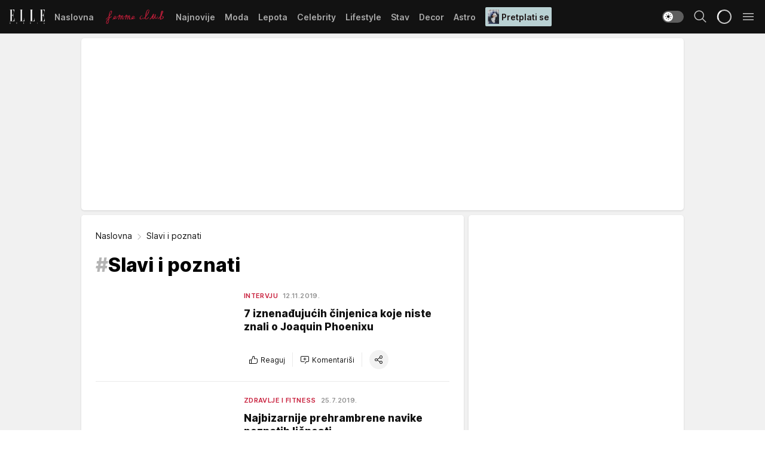

--- FILE ---
content_type: text/html; charset=utf-8
request_url: https://elle.rs/tag2986/Slavi-i-poznati/1
body_size: 35648
content:
<!DOCTYPE html><html  lang="sr"><head><meta charset="utf-8"><meta name="viewport" content="width=device-width, initial-scale=1"><script type="importmap">{"imports":{"#entry":"/_nuxt/entry.BMcPqPuo.js"}}</script><script data-cfasync="false">(function(w,d,s,l,i){w[l]=w[l]||[];w[l].push({'gtm.start':
            new Date().getTime(),event:'gtm.js'});var f=d.getElementsByTagName(s)[0],
            j=d.createElement(s),dl=l!='dataLayer'?'&l='+l:'';j.async=true;j.src=
            'https://www.googletagmanager.com/gtm.js?id='+i+dl;f.parentNode.insertBefore(j,f);
            })(window,document,'script','dataLayer','GTM-KP3DGK6');</script><script>'use strict';(function(b,t,q,h,c,e,f,r,u,a,v,w,m,k,n,p,l){l=(d,g)=>{m=new URLSearchParams(q.search);m.has(d)?g=m.get(d):b[h]&&b[h].hasOwnProperty(d)&&(g=b[h][d]);return isNaN(+g)?g:+g};l('pjnx',!1)||(b[h]=b[h]||{},b[c]=b[c]||{},b[c][e]=b[c][e]||[],k=d=>{a.b[d]=performance.now();a.b[f](d)},n=(d,g)=>{for(;0<d.length;)g[f](d.shift())},p=()=>{a.p=b[c][e][f];b[c][e][f]=a.s[f].bind(a.s)},a=b["__"+h]={t:l('pjfsto',3E3),m:l('pjfstom',2),s:[()=>{k("s");b[c].pubads().setTargeting('pjpel',a.b)}],f:d=>{a.p&&
                (k('f'+d),b[c][e][f]=a.p,a.p=!1,n(a.s,b[c][e]))},g:()=>{a.p&&p();k('g');a.r=setTimeout(()=>a.f('t'),a.t+a.b.g*a.m)}},b[c][e].shift&&(n(b[c][e],a.s),a.b=[],b[c][e][f](()=>a.g()),p(),k('v'+r)))})(window,document,location,'pubjelly','googletag','cmd','push',4);</script><script src="https://pubjelly.nxjmp.com/a/main/pubjelly.js?key=na" async onerror="__pubjelly.f('e')"></script><link rel="canonical" href="https://elle.rs/tag2986/Slavi-i-poznati/1"><script>var googletag = googletag || {}; googletag.cmd = googletag.cmd || [];</script><script src="https://securepubads.g.doubleclick.net/tag/js/gpt.js" async></script><title>Slavi i poznati | Elle</title><script async data-cfasync="false">window.googletag=window.googletag||{},window.googletag.cmd=window.googletag.cmd||[];var packs=window.localStorage.getItem("df_packs"),packsParsed=packs&&JSON.parse(packs)||[];try{var a=window.localStorage.getItem("df_packsx"),s=a&&JSON.parse(a)||[];s.length&&(packsParsed=packsParsed.concat(s),packsParsed=Array.from(new Set(packsParsed)));var r,e=window.localStorage.getItem("df_packsy"),t=(e&&JSON.parse(e)||[]).map(function(a){return a.id});t.length&&(packsParsed=packsParsed.concat(t),packsParsed=Array.from(new Set(packsParsed)))}catch(d){}var standardPacks=window.localStorage.getItem("df_sp"),standardPacksParsed=standardPacks&&JSON.parse(standardPacks)||[];try{var g=window.localStorage.getItem("df_spx"),c=g&&JSON.parse(g)||[];c.length&&(standardPacksParsed=standardPacksParsed.concat(c),standardPacksParsed=Array.from(new Set(standardPacksParsed)));var o,n=window.localStorage.getItem("df_spy"),p=(n&&JSON.parse(n)||[]).map(function(a){return a.id});p.length&&(standardPacksParsed=standardPacksParsed.concat(p),standardPacksParsed=Array.from(new Set(standardPacksParsed)))}catch(P){}var platforms=window.localStorage.getItem("df_pl"),platformsParsed=platforms&&(JSON.parse(platforms)||[]);if(platformsParsed&&platformsParsed.length)for(var i=0;i<platformsParsed.length;i++)1===platformsParsed[i]&&packsParsed?window.googletag.cmd.push(function(){window.googletag.pubads().setTargeting("defractal",packsParsed)}):2===platformsParsed[i]&&packsParsed&&packsParsed.length?(window.midasWidgetTargeting=window.midasWidgetTargeting||{},window.midasWidgetTargeting.targetings=window.midasWidgetTargeting.targetings||[],window.midasWidgetTargeting.targetings.push({defractal:packsParsed})):3===platformsParsed[i]&&standardPacksParsed&&standardPacksParsed.length&&window.googletag.cmd.push(function(){window.googletag.pubads().setTargeting("defractal_sp",standardPacksParsed)});</script><script src="https://cdn.mediaoutcast.com/player/1.15.0/js/mov-init.min.js" async></script><script src="https://cdn.krakenoptimize.com/setup/get/7a2b0269-f7c9-4c32-daa8-08d71a5d0627" async body type="text/javascript" data-cfasync="false"></script><script src="https://cdn.defractal.com/scripts/defractal-4-00440018-D8AE-4AA2-888A-6D96BFA98C3E.js" async></script><link rel="stylesheet" href="/_nuxt/entry.CYoqjWKM.css" crossorigin><link rel="preload" as="font" href="https://static2.elle.rs/fonts/Inter.var.woff2" type="font/woff2" crossorigin><link rel="preload" as="font" href="https://static2.elle.rs/fonts/icomoon/icons.woff" type="font/woff" crossorigin><link rel="preload" as="image" href="https://static2.elle.rs/api/v3/images/1280/2560/125308"><link rel="preload" as="image" href="https://static2.elle.rs/api/v3/images/1280/2560/125308"><link rel="modulepreload" as="script" crossorigin href="/_nuxt/entry.BMcPqPuo.js"><link rel="preload" as="fetch" fetchpriority="low" crossorigin="anonymous" href="/_nuxt/builds/meta/04ae8678-709d-404f-8838-be001392e5a3.json"><script data-cfasync="false">window.gdprAppliesGlobally=true;(function(){function n(e){if(!window.frames[e]){if(document.body&&document.body.firstChild){var t=document.body;var r=document.createElement("iframe");r.style.display="none";r.name=e;r.title=e;t.insertBefore(r,t.firstChild)}else{setTimeout(function(){n(e)},5)}}}function e(r,a,o,s,c){function e(e,t,r,n){if(typeof r!=="function"){return}if(!window[a]){window[a]=[]}var i=false;if(c){i=c(e,n,r)}if(!i){window[a].push({command:e,version:t,callback:r,parameter:n})}}e.stub=true;e.stubVersion=2;function t(n){if(!window[r]||window[r].stub!==true){return}if(!n.data){return}var i=typeof n.data==="string";var e;try{e=i?JSON.parse(n.data):n.data}catch(t){return}if(e[o]){var a=e[o];window[r](a.command,a.version,function(e,t){var r={};r[s]={returnValue:e,success:t,callId:a.callId};n.source.postMessage(i?JSON.stringify(r):r,"*")},a.parameter)}}const smt=window[r];if(typeof smt!=="function"){window[r]=e;if(window.addEventListener){window.addEventListener("message",t,false)}else{window.attachEvent("onmessage",t)}}}e("__uspapi","__uspapiBuffer","__uspapiCall","__uspapiReturn");n("__uspapiLocator");e("__tcfapi","__tcfapiBuffer","__tcfapiCall","__tcfapiReturn");n("__tcfapiLocator");(function(e){var t=document.createElement("link");t.rel="preconnect";t.as="script";var r=document.createElement("link");r.rel="dns-prefetch";r.as="script";var n=document.createElement("link");n.rel="preload";n.as="script";var i=document.createElement("script");i.id="spcloader";i.type="text/javascript";i["async"]=true;i.charset="utf-8";var a="https://sdk.privacy-center.org/"+e+"/loader.js?target="+document.location.hostname;if(window.didomiConfig&&window.didomiConfig.user){var o=window.didomiConfig.user;var s=o.country;var c=o.region;if(s){a=a+"&country="+s;if(c){a=a+"&region="+c}}}t.href="https://sdk.privacy-center.org/";r.href="https://sdk.privacy-center.org/";n.href=a;i.src=a;var d=document.getElementsByTagName("script")[0];d.parentNode.insertBefore(t,d);d.parentNode.insertBefore(r,d);d.parentNode.insertBefore(n,d);d.parentNode.insertBefore(i,d)})("82d80c84-586b-4519-bdef-240ed8c7f096")})();</script><script data-cfasync="false">function scrollDistance(i,n=66){if(!i||"function"!=typeof i)return;let e,o,t,d;window.addEventListener("scroll",function(l){o||(o=window.pageYOffset),window.clearTimeout(e),e=setTimeout(function(){t=window.pageYOffset,i(d=t-o,o,t),o=null,t=null,d=null},n)},!1)}window.didomiOnReady=window.didomiOnReady||[],window.didomiOnReady.push(function(i){i.notice.isVisible()&&scrollDistance(function(n){parseInt(Math.abs(n),10)>198&&i.notice.isVisible()&&i.setUserAgreeToAll()});if(i.notice.isVisible() && window.innerWidth <= 768){document.body.classList.remove("didomi-popup-open","didomi-popup-open-ios")}if(i.notice.isVisible()){document.querySelector(".didomi-popup").addEventListener("click", e=>{console.log(e)})}});</script><script>window.pp_gemius_identifier = 'bDDr2d.2SFTOVfhuh39YTJYlLeUFRps4IF_TjjztwxD.R7';
                function gemius_pending(i) { window[i] = window[i] || function () { var x = window[i + '_pdata'] = window[i + '_pdata'] || []; x[x.length] = arguments; }; };
                gemius_pending('gemius_hit'); gemius_pending('gemius_event'); gemius_pending('gemius_init'); gemius_pending('pp_gemius_hit'); gemius_pending('pp_gemius_event'); gemius_pending('pp_gemius_init');
                (function (d, t) {
                    try {
                        var gt = d.createElement(t), s = d.getElementsByTagName(t)[0], l = 'http' + ((location.protocol == 'https:') ? 's' : ''); gt.setAttribute('async', 'async');
                        gt.setAttribute('defer', 'defer'); gt.src = l + '://gars.hit.gemius.pl/xgemius.js'; s.parentNode.insertBefore(gt, s);
                    } catch (e) { }
                })(document, 'script');</script><meta name="title" content="Slavi i poznati"><meta hid="description" name="description" content="Elle 2022"><meta hid="robots" property="robots" content="max-image-preview:large"><meta hid="og:type" property="og:type" content="website"><meta hid="og:title" property="og:title" content="Slavi i poznati"><meta hid="og:description" property="og:description" content="Elle 2022"><meta hid="og:image" property="og:image" content="https://elle.rs/img/share/elle.png"><meta hid="og:url" property="og:url" content="https://elle.rs/tag2986/Slavi-i-poznati/1"><meta hid="twitter:card" name="twitter:card" content="summary_large_image"><meta hid="twitter:title" name="twitter:title" content="Slavi i poznati"><meta hid="twitter:description" name="twitter:description" content="Elle 2022"><meta hid="twitter:image" name="twitter:image" content="https://elle.rs/img/share/elle.png"><meta hid="twitter.url" name="twitter.url" content="https://elle.rs/tag2986/Slavi-i-poznati/1"><link rel="icon" type="image/svg+xml" href="/favicons/elle/icon.svg" sizes="any"><link rel="icon" type="image/png" href="/favicons/elle/favicon-32x32.png" sizes="32x32"><link rel="icon" type="image/png" href="/favicons/elle/favicon-128x128.png" sizes="128x128"><link rel="apple-touch-icon" type="image/png" href="/favicons/elle/favicon-180x180.png" sizes="180x180"><link rel="icon" type="image/png" href="/favicons/elle/favicon-192x192.png" sizes="192x192"><link rel="icon" type="image/png" href="/favicons/elle/favicon-512x512.png" sizes="512x512"><link rel="alternate" hreflang="sr" href="https://elle.rs/tag2986/Slavi-i-poznati/1"><link rel="alternate" type="application/rss+xml" title="RSS feed for Naslovna" href="https://elle.rs/rss/1/Naslovna"><link rel="alternate" type="application/rss+xml" title="RSS feed for Moda" href="https://elle.rs/rss/14/Moda"><link rel="alternate" type="application/rss+xml" title="RSS feed for Lepota" href="https://elle.rs/rss/15/Lepota"><link rel="alternate" type="application/rss+xml" title="RSS feed for Celebrity" href="https://elle.rs/rss/24/Celebrity"><link rel="alternate" type="application/rss+xml" title="RSS feed for Lifestyle" href="https://elle.rs/rss/22/Lifestyle"><link rel="alternate" type="application/rss+xml" title="RSS feed for Stav" href="https://elle.rs/rss/23/Stav"><link rel="alternate" type="application/rss+xml" title="RSS feed for Decor" href="https://elle.rs/rss/19/Decor"><link rel="alternate" type="application/rss+xml" title="RSS feed for Astro" href="https://elle.rs/rss/25/Astro"><link rel="next" href="https://elle.rs/tag2986/Slavi-i-poznati/1/page/2"><script type="module" src="/_nuxt/entry.BMcPqPuo.js" crossorigin></script></head><body><div id="__nuxt"><div><div class="main light elle" style=""><!----><header class="header"><div class="container"><div class="header__content_wrap"><div class="header__content"><div class="header-logo"><a href="/" class="" title="Elle"><div class="header-logo__wrap"><svg class="logo-dimensions header-logo__image"><use xlink:href="/img/logo/elle.svg?v=28112025#logo-light"></use></svg><span class="header-logo__span">Elle</span></div></a></div><nav class="header-navigation"><div class="header-navigation__wrap"><ul class="header-navigation__list"><!--[--><li class="js_item_1 header-navigation__list-item"><a href="/" class="has-no-background"><span style=""><!----><span>Naslovna</span></span></a><!----></li><li class="js_item_20 header-navigation__list-item"><a href="/Aktivizam" class="is-custom is-custom-text"><span style="background-color:transparent;color:transparent;"><img src="https://static2.elle.rs/api/v3/staticimages/femme-club-accent@3x.png" alt="Aktivizam"><!----></span></a><!----></li><li class="js_item_39 header-navigation__list-item"><a href="/Najnovije" class="has-no-background"><span style=""><!----><span>Najnovije</span></span></a><!----></li><li class="js_item_14 header-navigation__list-item"><a href="/Moda" class="has-no-background"><span style=""><!----><span>Moda</span></span></a><!----></li><li class="js_item_15 header-navigation__list-item"><a href="/Lepota" class="has-no-background"><span style=""><!----><span>Lepota</span></span></a><!----></li><li class="js_item_24 header-navigation__list-item"><a href="/Celebrity" class="has-no-background"><span style=""><!----><span>Celebrity</span></span></a><!----></li><li class="js_item_22 header-navigation__list-item"><a href="/Lifestyle" class="has-no-background"><span style=""><!----><span>Lifestyle</span></span></a><!----></li><li class="js_item_23 header-navigation__list-item"><a href="/Stav" class="has-no-background"><span style=""><!----><span>Stav</span></span></a><!----></li><li class="js_item_19 header-navigation__list-item"><a href="/Decor" class="has-no-background"><span style=""><!----><span>Decor</span></span></a><!----></li><li class="js_item_25 header-navigation__list-item"><a href="/Astro" class="has-no-background"><span style=""><!----><span>Astro</span></span></a><!----></li><li class="js_item_100 header-navigation__list-item"><a class="is-custom" href="https://elle.rs/Moda/Vesti/a47919/pretplatite-se-na-elle-srbija-magazin-i-dobicete-vredan-poklon.html" target="_blank" rel="noopener"><span style="background-color:#B9D1D3;color:#1C1314;"><img src="https://static2.elle.rs/api/v3/staticimages/Elle249.jpg" alt="Pretplati se"><span>Pretplati se</span></span></a><!----></li><!--]--></ul></div><span class="is-hidden header-navigation__list-item is-view-more">Još <i class="icon-overflow-menu--vertical view-more-icon" aria-hidden="true"></i><ul class="is-hidden header-subnavigation__children"><!--[--><!--]--></ul></span><!--[--><!--]--></nav><div class="header-extra"><div class="theme-toggle theme-toggle--light"><div class="icon-wrap icon-wrap_light"><i class="icon icon-light--filled" aria-hidden="true"></i></div><div class="icon-wrap icon-wrap_asleep"><i class="icon icon-asleep--filled" aria-hidden="true"></i></div></div><div class="header-extra__icon"><i class="icon-search" aria-hidden="true"></i><div class="header-search"><div class="header-search-wrap"><form><input type="text" class="input" placeholder=" Pretraži Elle"><!----></form><div class="header-search__close"><i aria-hidden="true" class="icon icon-close"></i></div></div></div></div><div class="header-extra__icon" style="display:none;"><i class="icon-headphones-custom" aria-hidden="true"></i></div><!--[--><div class="header-extra__icon isSpinner"><div class="spinner" data-v-eba6742f></div></div><!--]--><div class="header-extra__icon" style="display:none;"><i class="icon-notification" aria-hidden="true"></i></div><div class="header-extra__icon header-extra__menu"><i class="icon-menu" aria-hidden="true"></i></div><div class="navigation-drawer" style="right:-100%;"><div class="navigation-drawer__header"><div class="navigation-drawer__logo"><svg class="navigation-drawer__logo_image"><use xlink:href="/img/logo/elle.svg?v=28112025#logo-light"></use></svg></div><div class="navigation-drawer__close"><i class="icon-close" aria-hidden="true"></i></div></div><div class="navigation-drawer__tabs"><span class="is-active">Kategorije</span><span class="">Ostalo</span></div><!----><div class="navigation-drawer__footer"><ul class="social-menu__list"><!--[--><li class="social-menu__list-item"><a href="https://www.facebook.com/ELLE.Serbia/" target="_blank" rel="noopener" aria-label="Facebook"><i class="icon-logo--facebook social-menu__list-icon" aria-hidden="true"></i></a></li><li class="social-menu__list-item"><a href="https://twitter.com/elle_serbia?lang=en" target="_blank" rel="noopener" aria-label="Twitter"><i class="icon-logo--twitter social-menu__list-icon" aria-hidden="true"></i></a></li><li class="social-menu__list-item"><a href="https://www.instagram.com/elleserbia/?hl=en" target="_blank" rel="noopener" aria-label="Instagram"><i class="icon-logo--instagram social-menu__list-icon" aria-hidden="true"></i></a></li><li class="social-menu__list-item"><a href="https://www.pinterest.com/elleserbia/" target="_blank" rel="noopener" aria-label="Pinterest"><i class="icon-logo--pinterest social-menu__list-icon" aria-hidden="true"></i></a></li><li class="social-menu__list-item"><a href="https://elle.rs/rss-feed" target="_blank" rel="noopener" aria-label="RSS"><i class="icon-logo--rss social-menu__list-icon" aria-hidden="true"></i></a></li><!--]--></ul></div></div></div></div></div></div></header><!--[--><!--]--><div class="generic-page" data-v-b527da3b><div class="main-container wallpaper-helper" data-v-b527da3b><!--[--><!----><div class="wallpaper-wrapper"><div class="container"><div id="wallpaper-left" class="wallpaper-left wallpaper-watch"></div><div id="wallpaper-right" class="wallpaper-right wallpaper-watch"></div></div></div><div class="main_wrapper"><div class="container"><div id="wallpaper-top" class="wallpaper-top"></div></div><!--[--><!--[--><!----><!--]--><!--[--><div class="generic-component" data-v-a6cdc878><div class="container" data-v-a6cdc878><!--[--><div class="generic-component" data-v-a6cdc878><div class="container" data-v-a6cdc878><!--[--><div class="generic-component gptCategoryTop gptSticky" data-v-a6cdc878><div class="container placeholder250px hasTopMargin" data-v-a6cdc878><div class="gpt-ad-banner"><div position="0" lazy="false"></div></div></div></div><div class="generic-component" data-v-a6cdc878><div class="is-main" data-v-a6cdc878><div class="is-main is-content" data-v-1df6af20><div class="full-width" data-v-1df6af20><div class="sticky-scroll-container isSticky" data-v-1df6af20><!--[--><!--[--><div class="generic-component" data-v-1df6af20 data-v-a6cdc878><div class="archive-acl is-tag-archive" data-v-a6cdc878 data-v-e790c2ad><div class="c-list-feed" data-v-e790c2ad><div class="news-feed" data-v-e790c2ad data-v-8cf1da25><!--[--><div class="tag-description-header" data-v-e790c2ad><div class="breadcrumbs-wrap isArchiveBreadcrumbs" data-v-e790c2ad data-v-77f0710d><div class="breadcrumbs" data-v-77f0710d><a href="/" class="breadcrumbs-link" data-v-77f0710d>Naslovna</a><!--[--><div class="breadcrumbs-icon-container" data-v-77f0710d><i class="icon-chevron--right" aria-hidden="true" data-v-77f0710d></i><span class="breadcrumbs-title" data-v-77f0710d>Slavi i poznati</span></div><!--]--></div></div><span class="archive-hash" data-v-e790c2ad>#</span><h1 class="archive-title" data-v-e790c2ad>Slavi i poznati</h1></div><!--]--><div class="" data-v-8cf1da25><!--[--><!--[--><!----><div class="feed-list-item" data-v-8cf1da25><!----><div class="card card-wrap type-news-card-c is-compact" is-archive-date="false" data-v-8cf1da25 data-v-28e672be><a href="/Stav/Intervju/a23343/7-iznenadjujucih-cinjenica-koje-niste-znali-o-Joaquin-Phoenixu.html" class="card-link" rel="rel"><!--[--><!--[--><!--]--><div class="card-content"><div class="card-text-content"><!--[--><div class="card-labels-wrap" data-v-28e672be><div class="card-labels" data-v-28e672be data-v-6ed27fdc><!----><!----><!----><!----><!----><!----><!----><!----><div class="is-secondary card-label card-label-wrap" data-v-6ed27fdc data-v-d3a173a3><!----><!----><span class="label-text" data-v-d3a173a3>Intervju</span></div><div class="is-secondary-alt card-label card-label-wrap" data-v-6ed27fdc data-v-d3a173a3><!----><!----><span class="label-text" data-v-d3a173a3>12.11.2019.</span></div><!----></div></div><!--]--><!--[--><div class="card-title" data-v-28e672be><!----><h2 class="title" data-v-28e672be>7 iznenađujućih činjenica koje niste znali o Joaquin Phoenixu</h2></div><!--]--><!--[--><!--]--><!--[--><!--]--><!--[--><div class="card-engagement-bar card-engagement-bar-wrap" data-v-28e672be><div class="card-engagement-bar__left"><div role="button" class="btn"><i class="icon-thumbs-up"></i><!----><!----><!----><!--[-->Reaguj<!--]--></div><!----><div class="card-divider card-divider-wrap"></div><div role="button" class="btn"><!--[--><i class="icon-add-comment"></i><span class="text-add-comment">Komentariši</span><!--]--></div></div><div class="card-engagement-bar__right"><div class="card-divider card-divider-wrap"></div><span role="button" aria-label="share" class="btn--round"><i class="icon-share"></i></span><!----></div></div><!--]--></div><!--[--><div class="card-multimedia__content" data-v-28e672be><div class="card-labels" data-v-28e672be data-v-6ed27fdc><!----><!----><!----><!----><!----><!----><!----><!----><!----><!----><!----></div><div class="card-multimedia card-multimedia-wrap" is-small="false" data-v-28e672be data-v-78850fa8><!--[--><!--[--><figure class="" data-v-78850fa8><div class="card-image-container" data-v-78850fa8 data-v-ecf0a92a><picture class="" data-v-ecf0a92a><!--[--><source media="(max-width: 1023px)" srcset="https://static2.elle.rs/api/v3/images/1280/2560/125308" data-v-ecf0a92a><source media="(min-width: 1024px)" srcset="https://static2.elle.rs/api/v3/images/1280/2560/125308" data-v-ecf0a92a><!--]--><img src="https://static2.elle.rs/api/v3/images/1280/2560/125308" srcset="https://static2.elle.rs/api/v3/images/1280/2560/125308" alt="" class="" style="" data-v-ecf0a92a></picture></div><div class="multimedia-icon-wrapper" data-v-78850fa8><!----><!----></div><!----></figure><!--]--><!--]--></div></div><!--]--></div><!----><!--]--></a><!--[--><!--]--><!----></div></div><!--[--><!----><!--]--><!--]--><!--[--><!----><div class="feed-list-item" data-v-8cf1da25><div class="card-divider card-divider-wrap card-divider" data-v-8cf1da25 data-v-49e31b96></div><div class="card card-wrap type-news-card-c is-compact" is-archive-date="false" data-v-8cf1da25 data-v-28e672be><a href="/Lepota/Zdravlje-i-fitness/a22644/Najbizarnije-prehrambrene-navike-poznatih.html" class="card-link" rel="rel"><!--[--><!--[--><!--]--><div class="card-content"><div class="card-text-content"><!--[--><div class="card-labels-wrap" data-v-28e672be><div class="card-labels" data-v-28e672be data-v-6ed27fdc><!----><!----><!----><!----><!----><!----><!----><!----><div class="is-secondary card-label card-label-wrap" data-v-6ed27fdc data-v-d3a173a3><!----><!----><span class="label-text" data-v-d3a173a3>Zdravlje i fitness</span></div><div class="is-secondary-alt card-label card-label-wrap" data-v-6ed27fdc data-v-d3a173a3><!----><!----><span class="label-text" data-v-d3a173a3>25.7.2019.</span></div><!----></div></div><!--]--><!--[--><div class="card-title" data-v-28e672be><!----><h2 class="title" data-v-28e672be>Najbizarnije prehrambrene navike poznatih ličnosti</h2></div><!--]--><!--[--><!--]--><!--[--><!--]--><!--[--><div class="card-engagement-bar card-engagement-bar-wrap" data-v-28e672be><div class="card-engagement-bar__left"><div role="button" class="btn"><i class="icon-thumbs-up"></i><!----><!----><!----><!--[-->Reaguj<!--]--></div><!----><div class="card-divider card-divider-wrap"></div><div role="button" class="btn"><!--[--><i class="icon-add-comment"></i><span class="text-add-comment">Komentariši</span><!--]--></div></div><div class="card-engagement-bar__right"><div class="card-divider card-divider-wrap"></div><span role="button" aria-label="share" class="btn--round"><i class="icon-share"></i></span><!----></div></div><!--]--></div><!--[--><div class="card-multimedia__content" data-v-28e672be><div class="card-labels" data-v-28e672be data-v-6ed27fdc><!----><!----><!----><!----><!----><!----><!----><!----><!----><!----><!----></div><div class="card-multimedia card-multimedia-wrap" is-small="false" data-v-28e672be data-v-78850fa8><!--[--><!--[--><figure class="" data-v-78850fa8><div class="card-image-container" data-v-78850fa8 data-v-ecf0a92a><picture class="" data-v-ecf0a92a><!--[--><source media="(max-width: 1023px)" srcset="https://static2.elle.rs/api/v3/images/1280/2560/122851" data-v-ecf0a92a><source media="(min-width: 1024px)" srcset="https://static2.elle.rs/api/v3/images/1280/2560/122851" data-v-ecf0a92a><!--]--><img src="https://static2.elle.rs/api/v3/images/1280/2560/122851" srcset="https://static2.elle.rs/api/v3/images/1280/2560/122851" alt="" class="" loading="lazy" style="" data-v-ecf0a92a></picture></div><div class="multimedia-icon-wrapper" data-v-78850fa8><!----><!----></div><!----></figure><!--]--><!--]--></div></div><!--]--></div><!----><!--]--></a><!--[--><!--]--><!----></div></div><!--[--><!----><!--]--><!--]--><!--[--><!----><div class="feed-list-item" data-v-8cf1da25><div class="card-divider card-divider-wrap card-divider" data-v-8cf1da25 data-v-49e31b96></div><div class="card card-wrap type-news-card-c is-compact" is-archive-date="false" data-v-8cf1da25 data-v-28e672be><a href="/Lifestyle/Umetnost/a22960/Najlepsa-ljubavna-prica-iz-sveta-tenisa-Imali-su-srece-da-se-sretnu-pre-velikog-uspeha.html" class="card-link" rel="rel"><!--[--><!--[--><!--]--><div class="card-content"><div class="card-text-content"><!--[--><div class="card-labels-wrap" data-v-28e672be><div class="card-labels" data-v-28e672be data-v-6ed27fdc><!----><!----><!----><!----><!----><!----><!----><!----><div class="is-secondary card-label card-label-wrap" data-v-6ed27fdc data-v-d3a173a3><!----><!----><span class="label-text" data-v-d3a173a3>Umetnost</span></div><div class="is-secondary-alt card-label card-label-wrap" data-v-6ed27fdc data-v-d3a173a3><!----><!----><span class="label-text" data-v-d3a173a3>18.7.2019.</span></div><!----></div></div><!--]--><!--[--><div class="card-title" data-v-28e672be><!----><h2 class="title" data-v-28e672be>Najlepša ljubavna priča iz sveta tenisa: Imali su sreće da se sretnu pre velikog uspeha</h2></div><!--]--><!--[--><!--]--><!--[--><!--]--><!--[--><div class="card-engagement-bar card-engagement-bar-wrap" data-v-28e672be><div class="card-engagement-bar__left"><div role="button" class="btn"><i class="icon-thumbs-up"></i><!----><!----><!----><!--[-->Reaguj<!--]--></div><!----><div class="card-divider card-divider-wrap"></div><div role="button" class="btn"><!--[--><i class="icon-add-comment"></i><span class="text-add-comment">Komentariši</span><!--]--></div></div><div class="card-engagement-bar__right"><div class="card-divider card-divider-wrap"></div><span role="button" aria-label="share" class="btn--round"><i class="icon-share"></i></span><!----></div></div><!--]--></div><!--[--><div class="card-multimedia__content" data-v-28e672be><div class="card-labels" data-v-28e672be data-v-6ed27fdc><!----><!----><!----><!----><!----><!----><!----><!----><!----><!----><!----></div><div class="card-multimedia card-multimedia-wrap" is-small="false" data-v-28e672be data-v-78850fa8><!--[--><!--[--><figure class="" data-v-78850fa8><div class="card-image-container" data-v-78850fa8 data-v-ecf0a92a><picture class="" data-v-ecf0a92a><!--[--><source media="(max-width: 1023px)" srcset="https://static2.elle.rs/api/v3/images/1280/2560/123805" data-v-ecf0a92a><source media="(min-width: 1024px)" srcset="https://static2.elle.rs/api/v3/images/1280/2560/123805" data-v-ecf0a92a><!--]--><img src="https://static2.elle.rs/api/v3/images/1280/2560/123805" srcset="https://static2.elle.rs/api/v3/images/1280/2560/123805" alt="" class="" loading="lazy" style="" data-v-ecf0a92a></picture></div><div class="multimedia-icon-wrapper" data-v-78850fa8><!----><!----></div><!----></figure><!--]--><!--]--></div></div><!--]--></div><!----><!--]--></a><!--[--><!--]--><!----></div></div><!--[--><!----><!--]--><!--]--><!--[--><!----><div class="feed-list-item" data-v-8cf1da25><div class="card-divider card-divider-wrap card-divider" data-v-8cf1da25 data-v-49e31b96></div><div class="card card-wrap type-news-card-c is-compact" is-archive-date="false" data-v-8cf1da25 data-v-28e672be><a href="/Lifestyle/Umetnost/a22957/Snima-se-film-o-Elvisu-Presley-Ovo-je-glumac-koji-ce-igrati-kralja-rocknrolla.html" class="card-link" rel="rel"><!--[--><!--[--><!--]--><div class="card-content"><div class="card-text-content"><!--[--><div class="card-labels-wrap" data-v-28e672be><div class="card-labels" data-v-28e672be data-v-6ed27fdc><!----><!----><!----><!----><!----><!----><!----><!----><div class="is-secondary card-label card-label-wrap" data-v-6ed27fdc data-v-d3a173a3><!----><!----><span class="label-text" data-v-d3a173a3>Umetnost</span></div><div class="is-secondary-alt card-label card-label-wrap" data-v-6ed27fdc data-v-d3a173a3><!----><!----><span class="label-text" data-v-d3a173a3>18.7.2019.</span></div><!----></div></div><!--]--><!--[--><div class="card-title" data-v-28e672be><!----><h2 class="title" data-v-28e672be>Snima se film o Elvisu Presley: Ovo je glumac koji će igrati kralja rocknrolla</h2></div><!--]--><!--[--><!--]--><!--[--><!--]--><!--[--><div class="card-engagement-bar card-engagement-bar-wrap" data-v-28e672be><div class="card-engagement-bar__left"><div role="button" class="btn"><i class="icon-thumbs-up"></i><!----><!----><!----><!--[-->Reaguj<!--]--></div><!----><div class="card-divider card-divider-wrap"></div><div role="button" class="btn"><!--[--><i class="icon-add-comment"></i><span class="text-add-comment">Komentariši</span><!--]--></div></div><div class="card-engagement-bar__right"><div class="card-divider card-divider-wrap"></div><span role="button" aria-label="share" class="btn--round"><i class="icon-share"></i></span><!----></div></div><!--]--></div><!--[--><div class="card-multimedia__content" data-v-28e672be><div class="card-labels" data-v-28e672be data-v-6ed27fdc><!----><!----><!----><!----><!----><!----><!----><!----><!----><!----><!----></div><div class="card-multimedia card-multimedia-wrap" is-small="false" data-v-28e672be data-v-78850fa8><!--[--><!--[--><figure class="" data-v-78850fa8><div class="card-image-container" data-v-78850fa8 data-v-ecf0a92a><picture class="" data-v-ecf0a92a><!--[--><source media="(max-width: 1023px)" srcset="https://static2.elle.rs/api/v3/images/1280/2560/123799" data-v-ecf0a92a><source media="(min-width: 1024px)" srcset="https://static2.elle.rs/api/v3/images/1280/2560/123799" data-v-ecf0a92a><!--]--><img src="https://static2.elle.rs/api/v3/images/1280/2560/123799" srcset="https://static2.elle.rs/api/v3/images/1280/2560/123799" alt="" class="" loading="lazy" style="" data-v-ecf0a92a></picture></div><div class="multimedia-icon-wrapper" data-v-78850fa8><!----><!----></div><!----></figure><!--]--><!--]--></div></div><!--]--></div><!----><!--]--></a><!--[--><!--]--><!----></div></div><!--[--><!----><!--]--><!--]--><!--[--><!----><div class="feed-list-item" data-v-8cf1da25><div class="card-divider card-divider-wrap card-divider" data-v-8cf1da25 data-v-49e31b96></div><div class="card card-wrap type-news-card-c is-compact" is-archive-date="false" data-v-8cf1da25 data-v-28e672be><a href="/Lifestyle/Umetnost/a22946/Irina-Shayk-konacno-progovorila-o-raskidu-sa-Bradley-Cooperom.html" class="card-link" rel="rel"><!--[--><!--[--><!--]--><div class="card-content"><div class="card-text-content"><!--[--><div class="card-labels-wrap" data-v-28e672be><div class="card-labels" data-v-28e672be data-v-6ed27fdc><!----><!----><!----><!----><!----><!----><!----><!----><div class="is-secondary card-label card-label-wrap" data-v-6ed27fdc data-v-d3a173a3><!----><!----><span class="label-text" data-v-d3a173a3>Umetnost</span></div><div class="is-secondary-alt card-label card-label-wrap" data-v-6ed27fdc data-v-d3a173a3><!----><!----><span class="label-text" data-v-d3a173a3>15.7.2019.</span></div><!----></div></div><!--]--><!--[--><div class="card-title" data-v-28e672be><!----><h2 class="title" data-v-28e672be>Irina Shayk konačno progovorila o raskidu sa Bradley Cooperom</h2></div><!--]--><!--[--><!--]--><!--[--><!--]--><!--[--><div class="card-engagement-bar card-engagement-bar-wrap" data-v-28e672be><div class="card-engagement-bar__left"><div role="button" class="btn"><i class="icon-thumbs-up"></i><!----><!----><!----><!--[-->Reaguj<!--]--></div><!----><div class="card-divider card-divider-wrap"></div><div role="button" class="btn"><!--[--><i class="icon-add-comment"></i><span class="text-add-comment">Komentariši</span><!--]--></div></div><div class="card-engagement-bar__right"><div class="card-divider card-divider-wrap"></div><span role="button" aria-label="share" class="btn--round"><i class="icon-share"></i></span><!----></div></div><!--]--></div><!--[--><div class="card-multimedia__content" data-v-28e672be><div class="card-labels" data-v-28e672be data-v-6ed27fdc><!----><!----><!----><!----><!----><!----><!----><!----><!----><!----><!----></div><div class="card-multimedia card-multimedia-wrap" is-small="false" data-v-28e672be data-v-78850fa8><!--[--><!--[--><figure class="" data-v-78850fa8><div class="card-image-container" data-v-78850fa8 data-v-ecf0a92a><picture class="" data-v-ecf0a92a><!--[--><source media="(max-width: 1023px)" srcset="https://static2.elle.rs/api/v3/images/1280/2560/123779" data-v-ecf0a92a><source media="(min-width: 1024px)" srcset="https://static2.elle.rs/api/v3/images/1280/2560/123779" data-v-ecf0a92a><!--]--><img src="https://static2.elle.rs/api/v3/images/1280/2560/123779" srcset="https://static2.elle.rs/api/v3/images/1280/2560/123779" alt="" class="" loading="lazy" style="" data-v-ecf0a92a></picture></div><div class="multimedia-icon-wrapper" data-v-78850fa8><!----><!----></div><!----></figure><!--]--><!--]--></div></div><!--]--></div><!----><!--]--></a><!--[--><!--]--><!----></div></div><!--[--><!----><!--]--><!--]--><!--[--><!----><div class="feed-list-item" data-v-8cf1da25><div class="card-divider card-divider-wrap card-divider" data-v-8cf1da25 data-v-49e31b96></div><div class="card card-wrap type-news-card-c is-compact" is-archive-date="false" data-v-8cf1da25 data-v-28e672be><a href="/Lifestyle/Umetnost/a22931/Sa-razlogom-Meghan-Markle-ponovo-pod-kritikom-britanske-javnosti.html" class="card-link" rel="rel"><!--[--><!--[--><!--]--><div class="card-content"><div class="card-text-content"><!--[--><div class="card-labels-wrap" data-v-28e672be><div class="card-labels" data-v-28e672be data-v-6ed27fdc><!----><!----><!----><!----><!----><!----><!----><!----><div class="is-secondary card-label card-label-wrap" data-v-6ed27fdc data-v-d3a173a3><!----><!----><span class="label-text" data-v-d3a173a3>Umetnost</span></div><div class="is-secondary-alt card-label card-label-wrap" data-v-6ed27fdc data-v-d3a173a3><!----><!----><span class="label-text" data-v-d3a173a3>12.7.2019.</span></div><!----></div></div><!--]--><!--[--><div class="card-title" data-v-28e672be><!----><h2 class="title" data-v-28e672be>Sa razlogom: Meghan Markle ponovo pod kritikom britanske javnosti</h2></div><!--]--><!--[--><!--]--><!--[--><!--]--><!--[--><div class="card-engagement-bar card-engagement-bar-wrap" data-v-28e672be><div class="card-engagement-bar__left"><div role="button" class="btn"><i class="icon-thumbs-up"></i><!----><!----><!----><!--[-->Reaguj<!--]--></div><!----><div class="card-divider card-divider-wrap"></div><div role="button" class="btn"><!--[--><i class="icon-add-comment"></i><span class="text-add-comment">Komentariši</span><!--]--></div></div><div class="card-engagement-bar__right"><div class="card-divider card-divider-wrap"></div><span role="button" aria-label="share" class="btn--round"><i class="icon-share"></i></span><!----></div></div><!--]--></div><!--[--><div class="card-multimedia__content" data-v-28e672be><div class="card-labels" data-v-28e672be data-v-6ed27fdc><!----><!----><!----><!----><!----><!----><!----><!----><!----><!----><!----></div><div class="card-multimedia card-multimedia-wrap" is-small="false" data-v-28e672be data-v-78850fa8><!--[--><!--[--><figure class="" data-v-78850fa8><div class="card-image-container" data-v-78850fa8 data-v-ecf0a92a><picture class="" data-v-ecf0a92a><!--[--><source media="(max-width: 1023px)" srcset="https://static2.elle.rs/api/v3/images/1280/2560/123747" data-v-ecf0a92a><source media="(min-width: 1024px)" srcset="https://static2.elle.rs/api/v3/images/1280/2560/123747" data-v-ecf0a92a><!--]--><img src="https://static2.elle.rs/api/v3/images/1280/2560/123747" srcset="https://static2.elle.rs/api/v3/images/1280/2560/123747" alt="" class="" loading="lazy" style="" data-v-ecf0a92a></picture></div><div class="multimedia-icon-wrapper" data-v-78850fa8><!----><!----></div><!----></figure><!--]--><!--]--></div></div><!--]--></div><!----><!--]--></a><!--[--><!--]--><!----></div></div><!--[--><!----><!--]--><!--]--><!--[--><!----><div class="feed-list-item" data-v-8cf1da25><div class="card-divider card-divider-wrap card-divider" data-v-8cf1da25 data-v-49e31b96></div><div class="card card-wrap type-news-card-c is-compact" is-archive-date="false" data-v-8cf1da25 data-v-28e672be><a href="/Lifestyle/Umetnost/a22872/Ovoliko-je-Princa-Harrya-i-Meghan-Markle-kostalo-renoviranje-predivne-vile-u-koju-su-se-uselili.html" class="card-link" rel="rel"><!--[--><!--[--><!--]--><div class="card-content"><div class="card-text-content"><!--[--><div class="card-labels-wrap" data-v-28e672be><div class="card-labels" data-v-28e672be data-v-6ed27fdc><!----><!----><!----><!----><!----><!----><!----><!----><div class="is-secondary card-label card-label-wrap" data-v-6ed27fdc data-v-d3a173a3><!----><!----><span class="label-text" data-v-d3a173a3>Umetnost</span></div><div class="is-secondary-alt card-label card-label-wrap" data-v-6ed27fdc data-v-d3a173a3><!----><!----><span class="label-text" data-v-d3a173a3>27.6.2019.</span></div><!----></div></div><!--]--><!--[--><div class="card-title" data-v-28e672be><!----><h2 class="title" data-v-28e672be>Ovoliko je Princa Harrya i Meghan Markle koštalo renoviranje predivne vile u koju su se uselili</h2></div><!--]--><!--[--><!--]--><!--[--><!--]--><!--[--><div class="card-engagement-bar card-engagement-bar-wrap" data-v-28e672be><div class="card-engagement-bar__left"><div role="button" class="btn"><i class="icon-thumbs-up"></i><!----><!----><!----><!--[-->Reaguj<!--]--></div><!----><div class="card-divider card-divider-wrap"></div><div role="button" class="btn"><!--[--><i class="icon-add-comment"></i><span class="text-add-comment">Komentariši</span><!--]--></div></div><div class="card-engagement-bar__right"><div class="card-divider card-divider-wrap"></div><span role="button" aria-label="share" class="btn--round"><i class="icon-share"></i></span><!----></div></div><!--]--></div><!--[--><div class="card-multimedia__content" data-v-28e672be><div class="card-labels" data-v-28e672be data-v-6ed27fdc><!----><!----><!----><!----><!----><!----><!----><!----><!----><!----><!----></div><div class="card-multimedia card-multimedia-wrap" is-small="false" data-v-28e672be data-v-78850fa8><!--[--><!--[--><figure class="" data-v-78850fa8><div class="card-image-container" data-v-78850fa8 data-v-ecf0a92a><picture class="" data-v-ecf0a92a><!--[--><source media="(max-width: 1023px)" srcset="https://static2.elle.rs/api/v3/images/1280/2560/123514" data-v-ecf0a92a><source media="(min-width: 1024px)" srcset="https://static2.elle.rs/api/v3/images/1280/2560/123514" data-v-ecf0a92a><!--]--><img src="https://static2.elle.rs/api/v3/images/1280/2560/123514" srcset="https://static2.elle.rs/api/v3/images/1280/2560/123514" alt="" class="" loading="lazy" style="" data-v-ecf0a92a></picture></div><div class="multimedia-icon-wrapper" data-v-78850fa8><!----><!----></div><!----></figure><!--]--><!--]--></div></div><!--]--></div><!----><!--]--></a><!--[--><!--]--><!----></div></div><!--[--><!----><!--]--><!--]--><!--[--><!----><div class="feed-list-item" data-v-8cf1da25><div class="card-divider card-divider-wrap card-divider" data-v-8cf1da25 data-v-49e31b96></div><div class="card card-wrap type-news-card-c is-compact" is-archive-date="false" data-v-8cf1da25 data-v-28e672be><a href="/Lifestyle/Umetnost/a22869/La-Bomba-Sofia-Vergara-u-latino-stilu-demonstrira-kako-se-nosi-vristeci-seksepil.html" class="card-link" rel="rel"><!--[--><!--[--><!--]--><div class="card-content"><div class="card-text-content"><!--[--><div class="card-labels-wrap" data-v-28e672be><div class="card-labels" data-v-28e672be data-v-6ed27fdc><!----><!----><!----><!----><!----><!----><!----><!----><div class="is-secondary card-label card-label-wrap" data-v-6ed27fdc data-v-d3a173a3><!----><!----><span class="label-text" data-v-d3a173a3>Umetnost</span></div><div class="is-secondary-alt card-label card-label-wrap" data-v-6ed27fdc data-v-d3a173a3><!----><!----><span class="label-text" data-v-d3a173a3>27.6.2019.</span></div><!----></div></div><!--]--><!--[--><div class="card-title" data-v-28e672be><!----><h2 class="title" data-v-28e672be>La Bomba! Sofia Vergara u latino stilu demonstrira kako se nosi vrišteći seksepil</h2></div><!--]--><!--[--><!--]--><!--[--><!--]--><!--[--><div class="card-engagement-bar card-engagement-bar-wrap" data-v-28e672be><div class="card-engagement-bar__left"><div role="button" class="btn"><i class="icon-thumbs-up"></i><!----><!----><!----><!--[-->Reaguj<!--]--></div><!----><div class="card-divider card-divider-wrap"></div><div role="button" class="btn"><!--[--><i class="icon-add-comment"></i><span class="text-add-comment">Komentariši</span><!--]--></div></div><div class="card-engagement-bar__right"><div class="card-divider card-divider-wrap"></div><span role="button" aria-label="share" class="btn--round"><i class="icon-share"></i></span><!----></div></div><!--]--></div><!--[--><div class="card-multimedia__content" data-v-28e672be><div class="card-labels" data-v-28e672be data-v-6ed27fdc><!----><!----><!----><!----><!----><!----><!----><!----><!----><!----><!----></div><div class="card-multimedia card-multimedia-wrap" is-small="false" data-v-28e672be data-v-78850fa8><!--[--><!--[--><figure class="" data-v-78850fa8><div class="card-image-container" data-v-78850fa8 data-v-ecf0a92a><picture class="" data-v-ecf0a92a><!--[--><source media="(max-width: 1023px)" srcset="https://static2.elle.rs/api/v3/images/1280/2560/123513" data-v-ecf0a92a><source media="(min-width: 1024px)" srcset="https://static2.elle.rs/api/v3/images/1280/2560/123513" data-v-ecf0a92a><!--]--><img src="https://static2.elle.rs/api/v3/images/1280/2560/123513" srcset="https://static2.elle.rs/api/v3/images/1280/2560/123513" alt="" class="" loading="lazy" style="" data-v-ecf0a92a></picture></div><div class="multimedia-icon-wrapper" data-v-78850fa8><!----><!----></div><!----></figure><!--]--><!--]--></div></div><!--]--></div><!----><!--]--></a><!--[--><!--]--><!----></div></div><!--[--><!----><!--]--><!--]--><!--[--><!----><div class="feed-list-item" data-v-8cf1da25><div class="card-divider card-divider-wrap card-divider" data-v-8cf1da25 data-v-49e31b96></div><div class="card card-wrap type-news-card-c is-compact" is-archive-date="false" data-v-8cf1da25 data-v-28e672be><a href="/Lifestyle/Umetnost/a22864/Kako-su-najveci-umetnici-20.-veka-dozivljavali-modu.html" class="card-link" rel="rel"><!--[--><!--[--><!--]--><div class="card-content"><div class="card-text-content"><!--[--><div class="card-labels-wrap" data-v-28e672be><div class="card-labels" data-v-28e672be data-v-6ed27fdc><!----><!----><!----><!----><!----><!----><!----><!----><div class="is-secondary card-label card-label-wrap" data-v-6ed27fdc data-v-d3a173a3><!----><!----><span class="label-text" data-v-d3a173a3>Umetnost</span></div><div class="is-secondary-alt card-label card-label-wrap" data-v-6ed27fdc data-v-d3a173a3><!----><!----><span class="label-text" data-v-d3a173a3>26.6.2019.</span></div><!----></div></div><!--]--><!--[--><div class="card-title" data-v-28e672be><!----><h2 class="title" data-v-28e672be>Kako su najveći umetnici 20. veka doživljavali modu</h2></div><!--]--><!--[--><!--]--><!--[--><!--]--><!--[--><div class="card-engagement-bar card-engagement-bar-wrap" data-v-28e672be><div class="card-engagement-bar__left"><div role="button" class="btn"><i class="icon-thumbs-up"></i><!----><!----><!----><!--[-->Reaguj<!--]--></div><!----><div class="card-divider card-divider-wrap"></div><div role="button" class="btn"><!--[--><i class="icon-add-comment"></i><span class="text-add-comment">Komentariši</span><!--]--></div></div><div class="card-engagement-bar__right"><div class="card-divider card-divider-wrap"></div><span role="button" aria-label="share" class="btn--round"><i class="icon-share"></i></span><!----></div></div><!--]--></div><!--[--><div class="card-multimedia__content" data-v-28e672be><div class="card-labels" data-v-28e672be data-v-6ed27fdc><!----><!----><!----><!----><!----><!----><!----><!----><!----><!----><!----></div><div class="card-multimedia card-multimedia-wrap" is-small="false" data-v-28e672be data-v-78850fa8><!--[--><!--[--><figure class="" data-v-78850fa8><div class="card-image-container" data-v-78850fa8 data-v-ecf0a92a><picture class="" data-v-ecf0a92a><!--[--><source media="(max-width: 1023px)" srcset="https://static2.elle.rs/api/v3/images/1280/2560/123508" data-v-ecf0a92a><source media="(min-width: 1024px)" srcset="https://static2.elle.rs/api/v3/images/1280/2560/123508" data-v-ecf0a92a><!--]--><img src="https://static2.elle.rs/api/v3/images/1280/2560/123508" srcset="https://static2.elle.rs/api/v3/images/1280/2560/123508" alt="" class="" loading="lazy" style="" data-v-ecf0a92a></picture></div><div class="multimedia-icon-wrapper" data-v-78850fa8><!----><!----></div><!----></figure><!--]--><!--]--></div></div><!--]--></div><!----><!--]--></a><!--[--><!--]--><!----></div></div><!--[--><!----><!--]--><!--]--><!--[--><!----><div class="feed-list-item" data-v-8cf1da25><div class="card-divider card-divider-wrap card-divider" data-v-8cf1da25 data-v-49e31b96></div><div class="card card-wrap type-news-card-c is-compact" is-archive-date="false" data-v-8cf1da25 data-v-28e672be><a href="/Lifestyle/Umetnost/a22851/Predivan-stajling-na-royal-nacin-Kate-Middletom-i-kraljica-Letizia-prvi-put-zajedno.html" class="card-link" rel="rel"><!--[--><!--[--><!--]--><div class="card-content"><div class="card-text-content"><!--[--><div class="card-labels-wrap" data-v-28e672be><div class="card-labels" data-v-28e672be data-v-6ed27fdc><!----><!----><!----><!----><!----><!----><!----><!----><div class="is-secondary card-label card-label-wrap" data-v-6ed27fdc data-v-d3a173a3><!----><!----><span class="label-text" data-v-d3a173a3>Umetnost</span></div><div class="is-secondary-alt card-label card-label-wrap" data-v-6ed27fdc data-v-d3a173a3><!----><!----><span class="label-text" data-v-d3a173a3>25.6.2019.</span></div><!----></div></div><!--]--><!--[--><div class="card-title" data-v-28e672be><!----><h2 class="title" data-v-28e672be>Predivan stajling na royal način: Kate Middletom i kraljica Letizia prvi put zajedno</h2></div><!--]--><!--[--><!--]--><!--[--><!--]--><!--[--><div class="card-engagement-bar card-engagement-bar-wrap" data-v-28e672be><div class="card-engagement-bar__left"><div role="button" class="btn"><i class="icon-thumbs-up"></i><!----><!----><!----><!--[-->Reaguj<!--]--></div><!----><div class="card-divider card-divider-wrap"></div><div role="button" class="btn"><!--[--><i class="icon-add-comment"></i><span class="text-add-comment">Komentariši</span><!--]--></div></div><div class="card-engagement-bar__right"><div class="card-divider card-divider-wrap"></div><span role="button" aria-label="share" class="btn--round"><i class="icon-share"></i></span><!----></div></div><!--]--></div><!--[--><div class="card-multimedia__content" data-v-28e672be><div class="card-labels" data-v-28e672be data-v-6ed27fdc><!----><!----><!----><!----><!----><!----><!----><!----><!----><!----><!----></div><div class="card-multimedia card-multimedia-wrap" is-small="false" data-v-28e672be data-v-78850fa8><!--[--><!--[--><figure class="" data-v-78850fa8><div class="card-image-container" data-v-78850fa8 data-v-ecf0a92a><picture class="" data-v-ecf0a92a><!--[--><source media="(max-width: 1023px)" srcset="https://static2.elle.rs/api/v3/images/1280/2560/123466" data-v-ecf0a92a><source media="(min-width: 1024px)" srcset="https://static2.elle.rs/api/v3/images/1280/2560/123466" data-v-ecf0a92a><!--]--><img src="https://static2.elle.rs/api/v3/images/1280/2560/123466" srcset="https://static2.elle.rs/api/v3/images/1280/2560/123466" alt="" class="" loading="lazy" style="" data-v-ecf0a92a></picture></div><div class="multimedia-icon-wrapper" data-v-78850fa8><!----><!----></div><!----></figure><!--]--><!--]--></div></div><!--]--></div><!----><!--]--></a><!--[--><!--]--><!----></div></div><!--[--><!----><!--]--><!--]--><!--[--><!----><div class="feed-list-item" data-v-8cf1da25><div class="card-divider card-divider-wrap card-divider" data-v-8cf1da25 data-v-49e31b96></div><div class="card card-wrap type-news-card-c is-compact" is-archive-date="false" data-v-8cf1da25 data-v-28e672be><a href="/Stav/Zivot-i-ljubav/a22852/Najveci-zavodnik-zlatnog-holivuda-Zenio-se-cak-5-puta-ali-je-voleo-samo-jednu-zenu.html" class="card-link" rel="rel"><!--[--><!--[--><!--]--><div class="card-content"><div class="card-text-content"><!--[--><div class="card-labels-wrap" data-v-28e672be><div class="card-labels" data-v-28e672be data-v-6ed27fdc><!----><!----><!----><!----><!----><!----><!----><!----><div class="is-secondary card-label card-label-wrap" data-v-6ed27fdc data-v-d3a173a3><!----><!----><span class="label-text" data-v-d3a173a3>Život i ljubav</span></div><div class="is-secondary-alt card-label card-label-wrap" data-v-6ed27fdc data-v-d3a173a3><!----><!----><span class="label-text" data-v-d3a173a3>25.6.2019.</span></div><!----></div></div><!--]--><!--[--><div class="card-title" data-v-28e672be><!----><h2 class="title" data-v-28e672be>Najveći zavodnik zlatnog holivuda: Ženio se čak 5 puta, ali je voleo samo jednu ženu</h2></div><!--]--><!--[--><!--]--><!--[--><!--]--><!--[--><div class="card-engagement-bar card-engagement-bar-wrap" data-v-28e672be><div class="card-engagement-bar__left"><div role="button" class="btn"><i class="icon-thumbs-up"></i><!----><!----><!----><!--[-->Reaguj<!--]--></div><!----><div class="card-divider card-divider-wrap"></div><div role="button" class="btn"><!--[--><i class="icon-add-comment"></i><span class="text-add-comment">Komentariši</span><!--]--></div></div><div class="card-engagement-bar__right"><div class="card-divider card-divider-wrap"></div><span role="button" aria-label="share" class="btn--round"><i class="icon-share"></i></span><!----></div></div><!--]--></div><!--[--><div class="card-multimedia__content" data-v-28e672be><div class="card-labels" data-v-28e672be data-v-6ed27fdc><!----><!----><!----><!----><!----><!----><!----><!----><!----><!----><!----></div><div class="card-multimedia card-multimedia-wrap" is-small="false" data-v-28e672be data-v-78850fa8><!--[--><!--[--><figure class="" data-v-78850fa8><div class="card-image-container" data-v-78850fa8 data-v-ecf0a92a><picture class="" data-v-ecf0a92a><!--[--><source media="(max-width: 1023px)" srcset="https://static2.elle.rs/api/v3/images/1280/2560/123425" data-v-ecf0a92a><source media="(min-width: 1024px)" srcset="https://static2.elle.rs/api/v3/images/1280/2560/123425" data-v-ecf0a92a><!--]--><img src="https://static2.elle.rs/api/v3/images/1280/2560/123425" srcset="https://static2.elle.rs/api/v3/images/1280/2560/123425" alt="" class="" loading="lazy" style="" data-v-ecf0a92a></picture></div><div class="multimedia-icon-wrapper" data-v-78850fa8><!----><!----></div><!----></figure><!--]--><!--]--></div></div><!--]--></div><!----><!--]--></a><!--[--><!--]--><!----></div></div><!--[--><!----><!--]--><!--]--><!--[--><!----><div class="feed-list-item" data-v-8cf1da25><div class="card-divider card-divider-wrap card-divider" data-v-8cf1da25 data-v-49e31b96></div><div class="card card-wrap type-news-card-c is-compact" is-archive-date="false" data-v-8cf1da25 data-v-28e672be><a href="/Lifestyle/Umetnost/a22829/Zasto-svi-danima-pricaju-o-smrti-bogatasice-Glorie-Vanderbilt.html" class="card-link" rel="rel"><!--[--><!--[--><!--]--><div class="card-content"><div class="card-text-content"><!--[--><div class="card-labels-wrap" data-v-28e672be><div class="card-labels" data-v-28e672be data-v-6ed27fdc><!----><!----><!----><!----><!----><!----><!----><!----><div class="is-secondary card-label card-label-wrap" data-v-6ed27fdc data-v-d3a173a3><!----><!----><span class="label-text" data-v-d3a173a3>Umetnost</span></div><div class="is-secondary-alt card-label card-label-wrap" data-v-6ed27fdc data-v-d3a173a3><!----><!----><span class="label-text" data-v-d3a173a3>21.6.2019.</span></div><!----></div></div><!--]--><!--[--><div class="card-title" data-v-28e672be><!----><h2 class="title" data-v-28e672be>Zašto svi danima pričaju o smrti bogatašice Glorie Vanderbilt?</h2></div><!--]--><!--[--><!--]--><!--[--><!--]--><!--[--><div class="card-engagement-bar card-engagement-bar-wrap" data-v-28e672be><div class="card-engagement-bar__left"><div role="button" class="btn"><i class="icon-thumbs-up"></i><!----><!----><!----><!--[-->Reaguj<!--]--></div><!----><div class="card-divider card-divider-wrap"></div><div role="button" class="btn"><!--[--><i class="icon-add-comment"></i><span class="text-add-comment">Komentariši</span><!--]--></div></div><div class="card-engagement-bar__right"><div class="card-divider card-divider-wrap"></div><span role="button" aria-label="share" class="btn--round"><i class="icon-share"></i></span><!----></div></div><!--]--></div><!--[--><div class="card-multimedia__content" data-v-28e672be><div class="card-labels" data-v-28e672be data-v-6ed27fdc><!----><!----><!----><!----><!----><!----><!----><!----><!----><!----><!----></div><div class="card-multimedia card-multimedia-wrap" is-small="false" data-v-28e672be data-v-78850fa8><!--[--><!--[--><figure class="" data-v-78850fa8><div class="card-image-container" data-v-78850fa8 data-v-ecf0a92a><picture class="" data-v-ecf0a92a><!--[--><source media="(max-width: 1023px)" srcset="https://static2.elle.rs/api/v3/images/1280/2560/123382" data-v-ecf0a92a><source media="(min-width: 1024px)" srcset="https://static2.elle.rs/api/v3/images/1280/2560/123382" data-v-ecf0a92a><!--]--><img src="https://static2.elle.rs/api/v3/images/1280/2560/123382" srcset="https://static2.elle.rs/api/v3/images/1280/2560/123382" alt="" class="" loading="lazy" style="" data-v-ecf0a92a></picture></div><div class="multimedia-icon-wrapper" data-v-78850fa8><!----><!----></div><!----></figure><!--]--><!--]--></div></div><!--]--></div><!----><!--]--></a><!--[--><!--]--><!----></div></div><!--[--><!----><!--]--><!--]--><!--[--><!----><div class="feed-list-item" data-v-8cf1da25><div class="card-divider card-divider-wrap card-divider" data-v-8cf1da25 data-v-49e31b96></div><div class="card card-wrap type-news-card-c is-compact" is-archive-date="false" data-v-8cf1da25 data-v-28e672be><a href="/Lifestyle/Umetnost/a22823/Poznati-parovi-cije-raskide-nikada-necemo-preboleti.html" class="card-link" rel="rel"><!--[--><!--[--><!--]--><div class="card-content"><div class="card-text-content"><!--[--><div class="card-labels-wrap" data-v-28e672be><div class="card-labels" data-v-28e672be data-v-6ed27fdc><!----><!----><!----><!----><!----><!----><!----><!----><div class="is-secondary card-label card-label-wrap" data-v-6ed27fdc data-v-d3a173a3><!----><!----><span class="label-text" data-v-d3a173a3>Umetnost</span></div><div class="is-secondary-alt card-label card-label-wrap" data-v-6ed27fdc data-v-d3a173a3><!----><!----><span class="label-text" data-v-d3a173a3>20.6.2019.</span></div><!----></div></div><!--]--><!--[--><div class="card-title" data-v-28e672be><!----><h2 class="title" data-v-28e672be>Poznati parovi čije raskide nikada nećemo preboleti</h2></div><!--]--><!--[--><!--]--><!--[--><!--]--><!--[--><div class="card-engagement-bar card-engagement-bar-wrap" data-v-28e672be><div class="card-engagement-bar__left"><div role="button" class="btn"><i class="icon-thumbs-up"></i><!----><!----><!----><!--[-->Reaguj<!--]--></div><!----><div class="card-divider card-divider-wrap"></div><div role="button" class="btn"><!--[--><i class="icon-add-comment"></i><span class="text-add-comment">Komentariši</span><!--]--></div></div><div class="card-engagement-bar__right"><div class="card-divider card-divider-wrap"></div><span role="button" aria-label="share" class="btn--round"><i class="icon-share"></i></span><!----></div></div><!--]--></div><!--[--><div class="card-multimedia__content" data-v-28e672be><div class="card-labels" data-v-28e672be data-v-6ed27fdc><!----><!----><!----><!----><!----><!----><!----><!----><!----><!----><!----></div><div class="card-multimedia card-multimedia-wrap" is-small="false" data-v-28e672be data-v-78850fa8><!--[--><!--[--><figure class="" data-v-78850fa8><div class="card-image-container" data-v-78850fa8 data-v-ecf0a92a><picture class="" data-v-ecf0a92a><!--[--><source media="(max-width: 1023px)" srcset="https://static2.elle.rs/api/v3/images/1280/2560/123351" data-v-ecf0a92a><source media="(min-width: 1024px)" srcset="https://static2.elle.rs/api/v3/images/1280/2560/123351" data-v-ecf0a92a><!--]--><img src="https://static2.elle.rs/api/v3/images/1280/2560/123351" srcset="https://static2.elle.rs/api/v3/images/1280/2560/123351" alt="" class="" loading="lazy" style="" data-v-ecf0a92a></picture></div><div class="multimedia-icon-wrapper" data-v-78850fa8><!----><!----></div><!----></figure><!--]--><!--]--></div></div><!--]--></div><!----><!--]--></a><!--[--><!--]--><!----></div></div><!--[--><!----><!--]--><!--]--><!--[--><!----><div class="feed-list-item" data-v-8cf1da25><div class="card-divider card-divider-wrap card-divider" data-v-8cf1da25 data-v-49e31b96></div><div class="card card-wrap type-news-card-c is-compact" is-archive-date="false" data-v-8cf1da25 data-v-28e672be><a href="/Lifestyle/Umetnost/a22822/Salma-Hayek-Kada-latino-lepotica-jede-onda-to-radi-iskljucivo-u-Gucci-komadima.html" class="card-link" rel="rel"><!--[--><!--[--><!--]--><div class="card-content"><div class="card-text-content"><!--[--><div class="card-labels-wrap" data-v-28e672be><div class="card-labels" data-v-28e672be data-v-6ed27fdc><!----><!----><!----><!----><!----><!----><!----><!----><div class="is-secondary card-label card-label-wrap" data-v-6ed27fdc data-v-d3a173a3><!----><!----><span class="label-text" data-v-d3a173a3>Umetnost</span></div><div class="is-secondary-alt card-label card-label-wrap" data-v-6ed27fdc data-v-d3a173a3><!----><!----><span class="label-text" data-v-d3a173a3>20.6.2019.</span></div><!----></div></div><!--]--><!--[--><div class="card-title" data-v-28e672be><!----><h2 class="title" data-v-28e672be>Salma Hayek: Kada latino lepotica jede, onda to radi isključivo u Gucci komadima</h2></div><!--]--><!--[--><!--]--><!--[--><!--]--><!--[--><div class="card-engagement-bar card-engagement-bar-wrap" data-v-28e672be><div class="card-engagement-bar__left"><div role="button" class="btn"><i class="icon-thumbs-up"></i><!----><!----><!----><!--[-->Reaguj<!--]--></div><!----><div class="card-divider card-divider-wrap"></div><div role="button" class="btn"><!--[--><i class="icon-add-comment"></i><span class="text-add-comment">Komentariši</span><!--]--></div></div><div class="card-engagement-bar__right"><div class="card-divider card-divider-wrap"></div><span role="button" aria-label="share" class="btn--round"><i class="icon-share"></i></span><!----></div></div><!--]--></div><!--[--><div class="card-multimedia__content" data-v-28e672be><div class="card-labels" data-v-28e672be data-v-6ed27fdc><!----><!----><!----><!----><!----><!----><!----><!----><!----><!----><!----></div><div class="card-multimedia card-multimedia-wrap" is-small="false" data-v-28e672be data-v-78850fa8><!--[--><!--[--><figure class="" data-v-78850fa8><div class="card-image-container" data-v-78850fa8 data-v-ecf0a92a><picture class="" data-v-ecf0a92a><!--[--><source media="(max-width: 1023px)" srcset="https://static2.elle.rs/api/v3/images/1280/2560/123349" data-v-ecf0a92a><source media="(min-width: 1024px)" srcset="https://static2.elle.rs/api/v3/images/1280/2560/123349" data-v-ecf0a92a><!--]--><img src="https://static2.elle.rs/api/v3/images/1280/2560/123349" srcset="https://static2.elle.rs/api/v3/images/1280/2560/123349" alt="" class="" loading="lazy" style="" data-v-ecf0a92a></picture></div><div class="multimedia-icon-wrapper" data-v-78850fa8><!----><!----></div><!----></figure><!--]--><!--]--></div></div><!--]--></div><!----><!--]--></a><!--[--><!--]--><!----></div></div><!--[--><!----><!--]--><!--]--><!--[--><!----><div class="feed-list-item" data-v-8cf1da25><div class="card-divider card-divider-wrap card-divider" data-v-8cf1da25 data-v-49e31b96></div><div class="card card-wrap type-news-card-c is-compact" is-archive-date="false" data-v-8cf1da25 data-v-28e672be><a href="/Lifestyle/Umetnost/a22816/Jedna-od-najlepsih-zena-ere-90ih-prosetala-je-ulicama-Njujorka-u-upadljivoj-sljokicastoj-haljini.html" class="card-link" rel="rel"><!--[--><!--[--><!--]--><div class="card-content"><div class="card-text-content"><!--[--><div class="card-labels-wrap" data-v-28e672be><div class="card-labels" data-v-28e672be data-v-6ed27fdc><!----><!----><!----><!----><!----><!----><!----><!----><div class="is-secondary card-label card-label-wrap" data-v-6ed27fdc data-v-d3a173a3><!----><!----><span class="label-text" data-v-d3a173a3>Umetnost</span></div><div class="is-secondary-alt card-label card-label-wrap" data-v-6ed27fdc data-v-d3a173a3><!----><!----><span class="label-text" data-v-d3a173a3>20.6.2019.</span></div><!----></div></div><!--]--><!--[--><div class="card-title" data-v-28e672be><!----><h2 class="title" data-v-28e672be>Jedna od najlepših žena ere 90ih prošetala je ulicama Njujorka u upadljivoj šljokičastoj haljini</h2></div><!--]--><!--[--><!--]--><!--[--><!--]--><!--[--><div class="card-engagement-bar card-engagement-bar-wrap" data-v-28e672be><div class="card-engagement-bar__left"><div role="button" class="btn"><i class="icon-thumbs-up"></i><!----><!----><!----><!--[-->Reaguj<!--]--></div><!----><div class="card-divider card-divider-wrap"></div><div role="button" class="btn"><!--[--><i class="icon-add-comment"></i><span class="text-add-comment">Komentariši</span><!--]--></div></div><div class="card-engagement-bar__right"><div class="card-divider card-divider-wrap"></div><span role="button" aria-label="share" class="btn--round"><i class="icon-share"></i></span><!----></div></div><!--]--></div><!--[--><div class="card-multimedia__content" data-v-28e672be><div class="card-labels" data-v-28e672be data-v-6ed27fdc><!----><!----><!----><!----><!----><!----><!----><!----><!----><!----><!----></div><div class="card-multimedia card-multimedia-wrap" is-small="false" data-v-28e672be data-v-78850fa8><!--[--><!--[--><figure class="" data-v-78850fa8><div class="card-image-container" data-v-78850fa8 data-v-ecf0a92a><picture class="" data-v-ecf0a92a><!--[--><source media="(max-width: 1023px)" srcset="https://static2.elle.rs/api/v3/images/1280/2560/123301" data-v-ecf0a92a><source media="(min-width: 1024px)" srcset="https://static2.elle.rs/api/v3/images/1280/2560/123301" data-v-ecf0a92a><!--]--><img src="https://static2.elle.rs/api/v3/images/1280/2560/123301" srcset="https://static2.elle.rs/api/v3/images/1280/2560/123301" alt="" class="" loading="lazy" style="" data-v-ecf0a92a></picture></div><div class="multimedia-icon-wrapper" data-v-78850fa8><div class="card-label card-label-wrap card-label-wrap has-icon is-video" data-v-78850fa8 data-v-d3a173a3><!----><i class="icon-play" data-v-d3a173a3></i><!----></div><!----></div><!----></figure><!--]--><!--]--></div></div><!--]--></div><!----><!--]--></a><!--[--><!--]--><!----></div></div><!--[--><!----><!--]--><!--]--><!--[--><!----><div class="feed-list-item" data-v-8cf1da25><div class="card-divider card-divider-wrap card-divider" data-v-8cf1da25 data-v-49e31b96></div><div class="card card-wrap type-news-card-c is-compact" is-archive-date="false" data-v-8cf1da25 data-v-28e672be><a href="/Lifestyle/Umetnost/a22815/Sa-svega-nekoliko-kilograma-manje-Adele-izgleda-bolje-nego-ikada.html" class="card-link" rel="rel"><!--[--><!--[--><!--]--><div class="card-content"><div class="card-text-content"><!--[--><div class="card-labels-wrap" data-v-28e672be><div class="card-labels" data-v-28e672be data-v-6ed27fdc><!----><!----><!----><!----><!----><!----><!----><!----><div class="is-secondary card-label card-label-wrap" data-v-6ed27fdc data-v-d3a173a3><!----><!----><span class="label-text" data-v-d3a173a3>Umetnost</span></div><div class="is-secondary-alt card-label card-label-wrap" data-v-6ed27fdc data-v-d3a173a3><!----><!----><span class="label-text" data-v-d3a173a3>19.6.2019.</span></div><!----></div></div><!--]--><!--[--><div class="card-title" data-v-28e672be><!----><h2 class="title" data-v-28e672be>Sa svega nekoliko kilograma manje: Adele izgleda bolje nego ikada</h2></div><!--]--><!--[--><!--]--><!--[--><!--]--><!--[--><div class="card-engagement-bar card-engagement-bar-wrap" data-v-28e672be><div class="card-engagement-bar__left"><div role="button" class="btn"><i class="icon-thumbs-up"></i><!----><!----><!----><!--[-->Reaguj<!--]--></div><!----><div class="card-divider card-divider-wrap"></div><div role="button" class="btn"><!--[--><i class="icon-add-comment"></i><span class="text-add-comment">Komentariši</span><!--]--></div></div><div class="card-engagement-bar__right"><div class="card-divider card-divider-wrap"></div><span role="button" aria-label="share" class="btn--round"><i class="icon-share"></i></span><!----></div></div><!--]--></div><!--[--><div class="card-multimedia__content" data-v-28e672be><div class="card-labels" data-v-28e672be data-v-6ed27fdc><!----><!----><!----><!----><!----><!----><!----><!----><!----><!----><!----></div><div class="card-multimedia card-multimedia-wrap" is-small="false" data-v-28e672be data-v-78850fa8><!--[--><!--[--><figure class="" data-v-78850fa8><div class="card-image-container" data-v-78850fa8 data-v-ecf0a92a><picture class="" data-v-ecf0a92a><!--[--><source media="(max-width: 1023px)" srcset="https://static2.elle.rs/api/v3/images/1280/2560/123296" data-v-ecf0a92a><source media="(min-width: 1024px)" srcset="https://static2.elle.rs/api/v3/images/1280/2560/123296" data-v-ecf0a92a><!--]--><img src="https://static2.elle.rs/api/v3/images/1280/2560/123296" srcset="https://static2.elle.rs/api/v3/images/1280/2560/123296" alt="" class="" loading="lazy" style="" data-v-ecf0a92a></picture></div><div class="multimedia-icon-wrapper" data-v-78850fa8><!----><!----></div><!----></figure><!--]--><!--]--></div></div><!--]--></div><!----><!--]--></a><!--[--><!--]--><!----></div></div><!--[--><!----><!--]--><!--]--><!--[--><!----><div class="feed-list-item" data-v-8cf1da25><div class="card-divider card-divider-wrap card-divider" data-v-8cf1da25 data-v-49e31b96></div><div class="card card-wrap type-news-card-c is-compact" is-archive-date="false" data-v-8cf1da25 data-v-28e672be><a href="/Lifestyle/Umetnost/a22814/Predivne-Irina-Shayk-sa-cerkicom-Leom-u-uparenim-Burberry-haljinama.html" class="card-link" rel="rel"><!--[--><!--[--><!--]--><div class="card-content"><div class="card-text-content"><!--[--><div class="card-labels-wrap" data-v-28e672be><div class="card-labels" data-v-28e672be data-v-6ed27fdc><!----><!----><!----><!----><!----><!----><!----><!----><div class="is-secondary card-label card-label-wrap" data-v-6ed27fdc data-v-d3a173a3><!----><!----><span class="label-text" data-v-d3a173a3>Umetnost</span></div><div class="is-secondary-alt card-label card-label-wrap" data-v-6ed27fdc data-v-d3a173a3><!----><!----><span class="label-text" data-v-d3a173a3>19.6.2019.</span></div><!----></div></div><!--]--><!--[--><div class="card-title" data-v-28e672be><!----><h2 class="title" data-v-28e672be>Predivne: Irina Shayk sa ćerkicom Leom u uparenim Burberry haljinama</h2></div><!--]--><!--[--><!--]--><!--[--><!--]--><!--[--><div class="card-engagement-bar card-engagement-bar-wrap" data-v-28e672be><div class="card-engagement-bar__left"><div role="button" class="btn"><i class="icon-thumbs-up"></i><!----><!----><!----><!--[-->Reaguj<!--]--></div><!----><div class="card-divider card-divider-wrap"></div><div role="button" class="btn"><!--[--><i class="icon-add-comment"></i><span class="text-add-comment">Komentariši</span><!--]--></div></div><div class="card-engagement-bar__right"><div class="card-divider card-divider-wrap"></div><span role="button" aria-label="share" class="btn--round"><i class="icon-share"></i></span><!----></div></div><!--]--></div><!--[--><div class="card-multimedia__content" data-v-28e672be><div class="card-labels" data-v-28e672be data-v-6ed27fdc><!----><!----><!----><!----><!----><!----><!----><!----><!----><!----><!----></div><div class="card-multimedia card-multimedia-wrap" is-small="false" data-v-28e672be data-v-78850fa8><!--[--><!--[--><figure class="" data-v-78850fa8><div class="card-image-container" data-v-78850fa8 data-v-ecf0a92a><picture class="" data-v-ecf0a92a><!--[--><source media="(max-width: 1023px)" srcset="https://static2.elle.rs/api/v3/images/1280/2560/123271" data-v-ecf0a92a><source media="(min-width: 1024px)" srcset="https://static2.elle.rs/api/v3/images/1280/2560/123271" data-v-ecf0a92a><!--]--><img src="https://static2.elle.rs/api/v3/images/1280/2560/123271" srcset="https://static2.elle.rs/api/v3/images/1280/2560/123271" alt="" class="" loading="lazy" style="" data-v-ecf0a92a></picture></div><div class="multimedia-icon-wrapper" data-v-78850fa8><!----><!----></div><!----></figure><!--]--><!--]--></div></div><!--]--></div><!----><!--]--></a><!--[--><!--]--><!----></div></div><!--[--><!----><!--]--><!--]--><!--[--><!----><div class="feed-list-item" data-v-8cf1da25><div class="card-divider card-divider-wrap card-divider" data-v-8cf1da25 data-v-49e31b96></div><div class="card card-wrap type-news-card-c is-compact" is-archive-date="false" data-v-8cf1da25 data-v-28e672be><a href="/Lifestyle/Umetnost/a22802/Rock-Royalty-6-cerki-koje-su-nasledile-dobar-izgled-od-svojih-oceva.html" class="card-link" rel="rel"><!--[--><!--[--><!--]--><div class="card-content"><div class="card-text-content"><!--[--><div class="card-labels-wrap" data-v-28e672be><div class="card-labels" data-v-28e672be data-v-6ed27fdc><!----><!----><!----><!----><!----><!----><!----><!----><div class="is-secondary card-label card-label-wrap" data-v-6ed27fdc data-v-d3a173a3><!----><!----><span class="label-text" data-v-d3a173a3>Umetnost</span></div><div class="is-secondary-alt card-label card-label-wrap" data-v-6ed27fdc data-v-d3a173a3><!----><!----><span class="label-text" data-v-d3a173a3>18.6.2019.</span></div><!----></div></div><!--]--><!--[--><div class="card-title" data-v-28e672be><!----><h2 class="title" data-v-28e672be>Rock Royalty: 6 ćerki koje su nasledile dobar izgled od svojih očeva</h2></div><!--]--><!--[--><!--]--><!--[--><!--]--><!--[--><div class="card-engagement-bar card-engagement-bar-wrap" data-v-28e672be><div class="card-engagement-bar__left"><div role="button" class="btn"><i class="icon-thumbs-up"></i><!----><!----><!----><!--[-->Reaguj<!--]--></div><!----><div class="card-divider card-divider-wrap"></div><div role="button" class="btn"><!--[--><i class="icon-add-comment"></i><span class="text-add-comment">Komentariši</span><!--]--></div></div><div class="card-engagement-bar__right"><div class="card-divider card-divider-wrap"></div><span role="button" aria-label="share" class="btn--round"><i class="icon-share"></i></span><!----></div></div><!--]--></div><!--[--><div class="card-multimedia__content" data-v-28e672be><div class="card-labels" data-v-28e672be data-v-6ed27fdc><!----><!----><!----><!----><!----><!----><!----><!----><!----><!----><!----></div><div class="card-multimedia card-multimedia-wrap" is-small="false" data-v-28e672be data-v-78850fa8><!--[--><!--[--><figure class="" data-v-78850fa8><div class="card-image-container" data-v-78850fa8 data-v-ecf0a92a><picture class="" data-v-ecf0a92a><!--[--><source media="(max-width: 1023px)" srcset="https://static2.elle.rs/api/v3/images/1280/2560/123254" data-v-ecf0a92a><source media="(min-width: 1024px)" srcset="https://static2.elle.rs/api/v3/images/1280/2560/123254" data-v-ecf0a92a><!--]--><img src="https://static2.elle.rs/api/v3/images/1280/2560/123254" srcset="https://static2.elle.rs/api/v3/images/1280/2560/123254" alt="" class="" loading="lazy" style="" data-v-ecf0a92a></picture></div><div class="multimedia-icon-wrapper" data-v-78850fa8><!----><!----></div><!----></figure><!--]--><!--]--></div></div><!--]--></div><!----><!--]--></a><!--[--><!--]--><!----></div></div><!--[--><!----><!--]--><!--]--><!--[--><!----><div class="feed-list-item" data-v-8cf1da25><div class="card-divider card-divider-wrap card-divider" data-v-8cf1da25 data-v-49e31b96></div><div class="card card-wrap type-news-card-c is-compact" is-archive-date="false" data-v-8cf1da25 data-v-28e672be><a href="/Lifestyle/Umetnost/a22807/Rastopili-smo-se-Princ-Harry-objavio-prvu-sliku-sina.html" class="card-link" rel="rel"><!--[--><!--[--><!--]--><div class="card-content"><div class="card-text-content"><!--[--><div class="card-labels-wrap" data-v-28e672be><div class="card-labels" data-v-28e672be data-v-6ed27fdc><!----><!----><!----><!----><!----><!----><!----><!----><div class="is-secondary card-label card-label-wrap" data-v-6ed27fdc data-v-d3a173a3><!----><!----><span class="label-text" data-v-d3a173a3>Umetnost</span></div><div class="is-secondary-alt card-label card-label-wrap" data-v-6ed27fdc data-v-d3a173a3><!----><!----><span class="label-text" data-v-d3a173a3>18.6.2019.</span></div><!----></div></div><!--]--><!--[--><div class="card-title" data-v-28e672be><!----><h2 class="title" data-v-28e672be>Rastopili smo se:Princ Harry objavio prvu sliku sina</h2></div><!--]--><!--[--><!--]--><!--[--><!--]--><!--[--><div class="card-engagement-bar card-engagement-bar-wrap" data-v-28e672be><div class="card-engagement-bar__left"><div role="button" class="btn"><i class="icon-thumbs-up"></i><!----><!----><!----><!--[-->Reaguj<!--]--></div><!----><div class="card-divider card-divider-wrap"></div><div role="button" class="btn"><!--[--><i class="icon-add-comment"></i><span class="text-add-comment">Komentariši</span><!--]--></div></div><div class="card-engagement-bar__right"><div class="card-divider card-divider-wrap"></div><span role="button" aria-label="share" class="btn--round"><i class="icon-share"></i></span><!----></div></div><!--]--></div><!--[--><div class="card-multimedia__content" data-v-28e672be><div class="card-labels" data-v-28e672be data-v-6ed27fdc><!----><!----><!----><!----><!----><!----><!----><!----><!----><!----><!----></div><div class="card-multimedia card-multimedia-wrap" is-small="false" data-v-28e672be data-v-78850fa8><!--[--><!--[--><figure class="" data-v-78850fa8><div class="card-image-container" data-v-78850fa8 data-v-ecf0a92a><picture class="" data-v-ecf0a92a><!--[--><source media="(max-width: 1023px)" srcset="https://static2.elle.rs/api/v3/images/1280/2560/123269" data-v-ecf0a92a><source media="(min-width: 1024px)" srcset="https://static2.elle.rs/api/v3/images/1280/2560/123269" data-v-ecf0a92a><!--]--><img src="https://static2.elle.rs/api/v3/images/1280/2560/123269" srcset="https://static2.elle.rs/api/v3/images/1280/2560/123269" alt="" class="" loading="lazy" style="" data-v-ecf0a92a></picture></div><div class="multimedia-icon-wrapper" data-v-78850fa8><!----><!----></div><!----></figure><!--]--><!--]--></div></div><!--]--></div><!----><!--]--></a><!--[--><!--]--><!----></div></div><!--[--><!----><!--]--><!--]--><!--[--><!----><div class="feed-list-item" data-v-8cf1da25><div class="card-divider card-divider-wrap card-divider" data-v-8cf1da25 data-v-49e31b96></div><div class="card card-wrap type-news-card-c is-compact" is-archive-date="false" data-v-8cf1da25 data-v-28e672be><a href="/Lifestyle/Umetnost/a22806/Ovako-izgledaju-Rachel-Monica-i-Phoebe-15-godina-kasnije.html" class="card-link" rel="rel"><!--[--><!--[--><!--]--><div class="card-content"><div class="card-text-content"><!--[--><div class="card-labels-wrap" data-v-28e672be><div class="card-labels" data-v-28e672be data-v-6ed27fdc><!----><!----><!----><!----><!----><!----><!----><!----><div class="is-secondary card-label card-label-wrap" data-v-6ed27fdc data-v-d3a173a3><!----><!----><span class="label-text" data-v-d3a173a3>Umetnost</span></div><div class="is-secondary-alt card-label card-label-wrap" data-v-6ed27fdc data-v-d3a173a3><!----><!----><span class="label-text" data-v-d3a173a3>18.6.2019.</span></div><!----></div></div><!--]--><!--[--><div class="card-title" data-v-28e672be><!----><h2 class="title" data-v-28e672be>Ovako izgledaju Rachel, Monica i Phoebe 15 godina kasnije</h2></div><!--]--><!--[--><!--]--><!--[--><!--]--><!--[--><div class="card-engagement-bar card-engagement-bar-wrap" data-v-28e672be><div class="card-engagement-bar__left"><div role="button" class="btn"><i class="icon-thumbs-up"></i><!----><!----><!----><!--[-->Reaguj<!--]--></div><!----><div class="card-divider card-divider-wrap"></div><div role="button" class="btn"><!--[--><i class="icon-add-comment"></i><span class="text-add-comment">Komentariši</span><!--]--></div></div><div class="card-engagement-bar__right"><div class="card-divider card-divider-wrap"></div><span role="button" aria-label="share" class="btn--round"><i class="icon-share"></i></span><!----></div></div><!--]--></div><!--[--><div class="card-multimedia__content" data-v-28e672be><div class="card-labels" data-v-28e672be data-v-6ed27fdc><!----><!----><!----><!----><!----><!----><!----><!----><!----><!----><!----></div><div class="card-multimedia card-multimedia-wrap" is-small="false" data-v-28e672be data-v-78850fa8><!--[--><!--[--><figure class="" data-v-78850fa8><div class="card-image-container" data-v-78850fa8 data-v-ecf0a92a><picture class="" data-v-ecf0a92a><!--[--><source media="(max-width: 1023px)" srcset="https://static2.elle.rs/api/v3/images/1280/2560/123268" data-v-ecf0a92a><source media="(min-width: 1024px)" srcset="https://static2.elle.rs/api/v3/images/1280/2560/123268" data-v-ecf0a92a><!--]--><img src="https://static2.elle.rs/api/v3/images/1280/2560/123268" srcset="https://static2.elle.rs/api/v3/images/1280/2560/123268" alt="" class="" loading="lazy" style="" data-v-ecf0a92a></picture></div><div class="multimedia-icon-wrapper" data-v-78850fa8><!----><!----></div><!----></figure><!--]--><!--]--></div></div><!--]--></div><!----><!--]--></a><!--[--><!--]--><!----></div></div><!--[--><!----><!--]--><!--]--><!--]--></div><!--[--><!--]--><div class="pagination" data-v-8cf1da25><div class="pagination collapsedTopMargin" data-v-8cf1da25><div class="result-divider" data-v-8cf1da25></div><ul class="pagination" data-v-8cf1da25 data-v-2cf631bb><li class="disabled" data-v-2cf631bb><a href="" rel="" data-v-2cf631bb></a></li><li class="active" data-v-2cf631bb><a href="/tag2986/Slavi-i-poznati/1" data-v-2cf631bb>1</a></li><!----><!--[--><li class="" data-v-2cf631bb><a href="/tag2986/Slavi-i-poznati/1/page/2" data-v-2cf631bb>2</a></li><li class="" data-v-2cf631bb><a href="/tag2986/Slavi-i-poznati/1/page/3" data-v-2cf631bb>3</a></li><li class="" data-v-2cf631bb><a href="/tag2986/Slavi-i-poznati/1/page/4" data-v-2cf631bb>4</a></li><!--]--><li class="disabled" data-v-2cf631bb><a data-v-2cf631bb>…</a></li><li class="" data-v-2cf631bb><a href="/tag2986/Slavi-i-poznati/1/page/5" data-v-2cf631bb>5</a></li><!----><li class="" data-v-2cf631bb><a href="/tag2986/Slavi-i-poznati/1/page/2" rel="next" data-v-2cf631bb></a></li></ul></div></div><!--[--><!--]--></div></div></div></div><!--]--><!--]--></div></div></div><div class="is-sidebar" data-v-1d5f7d48><div class="scroll-reference-start isSticky" data-v-1d5f7d48><!--[--><div class="generic-component" data-v-1d5f7d48 data-v-a6cdc878><div class="container placeholder600px" data-v-a6cdc878><div class="gpt-ad-banner"><div position="0" lazy="false"></div></div></div></div><div class="generic-component" data-v-1d5f7d48 data-v-a6cdc878><div class="container placeholder600px" data-v-a6cdc878><div class="gpt-ad-banner"><div position="0" lazy="false"></div></div></div></div><div class="generic-component" data-v-1d5f7d48 data-v-a6cdc878><div class="most-comments-acl" data-v-a6cdc878 data-v-10ad1c69><div class="most-comments-list-feed" data-v-10ad1c69><div class="news-feed" data-v-10ad1c69 data-v-8cf1da25><!--[--><div class="card-header card-header-wrap card-header-wrap" data-v-8cf1da25 data-v-57c342d2><!----><span class="card-header__title" data-v-57c342d2>Najkomentarisanije</span><!----></div><!--]--><div class="" data-v-8cf1da25><!--[--><!--[--><!----><div class="feed-list-item" data-v-8cf1da25><div class="card-divider card-divider-wrap card-divider" data-v-8cf1da25 data-v-49e31b96></div><div class="card card-wrap type-news-card-c-simple" show-authors="true" engage-comments-number="35" data-v-8cf1da25 data-v-d3260d91><a href="/Moda/Vesti/a51992/odevne-kombinacije-elle-fashion-dinner-christmas-edition.html" class="card-link" rel="rel"><!--[--><!--[--><!--]--><div class="card-content"><div class="card-text-content"><!--[--><!--]--><!--[--><div class="card-title hasAltTime hasNumeration" data-v-d3260d91><div class="card-numeration" data-v-d3260d91>1</div><h2 class="title isTitleLighter" data-v-d3260d91>Modna rapsodija: Pogledajte najlepše Extremely Elegant momente sa ELLE Fashion Dinner Christmas Edition powered by CREED</h2></div><!----><!--]--><!--[--><!--]--><!--[--><!--]--><!--[--><div class="card-engagement-bar card-engagement-bar-wrap" data-v-d3260d91><div class="card-engagement-bar__left"><!----><!----><!----><div role="button" class="btn"><!----></div></div><!----></div><!--]--></div><!--[--><!--]--></div><!----><!--]--></a><!--[--><!--]--><!----></div></div><!--[--><!----><!--]--><!--]--><!--[--><!----><div class="feed-list-item" data-v-8cf1da25><div class="card-divider card-divider-wrap card-divider" data-v-8cf1da25 data-v-49e31b96></div><div class="card card-wrap type-news-card-c-simple" show-authors="true" engage-comments-number="34" data-v-8cf1da25 data-v-d3260d91><a href="/Moda/Vesti/a51993/najupecatljiviji-trenuci-sa-elle-fashion-dinner-christmas-edition.html" class="card-link" rel="rel"><!--[--><!--[--><!--]--><div class="card-content"><div class="card-text-content"><!--[--><!--]--><!--[--><div class="card-title hasAltTime hasNumeration" data-v-d3260d91><div class="card-numeration" data-v-d3260d91>2</div><h2 class="title isTitleLighter" data-v-d3260d91>Najupečatljiviji trenuci sa ELLE Fashion Dinner Christmas Edition powered by CREED: Od nostalgičnih nota do plesa</h2></div><!----><!--]--><!--[--><!--]--><!--[--><!--]--><!--[--><div class="card-engagement-bar card-engagement-bar-wrap" data-v-d3260d91><div class="card-engagement-bar__left"><!----><!----><!----><div role="button" class="btn"><!----></div></div><!----></div><!--]--></div><!--[--><!--]--></div><!----><!--]--></a><!--[--><!--]--><!----></div></div><!--[--><!----><!--]--><!--]--><!--[--><!----><div class="feed-list-item" data-v-8cf1da25><div class="card-divider card-divider-wrap card-divider" data-v-8cf1da25 data-v-49e31b96></div><div class="card card-wrap type-news-card-c-simple" show-authors="true" engage-comments-number="33" data-v-8cf1da25 data-v-d3260d91><a href="/Decor/a52014/kako-kraljevska-porodica-bira-jelku-i-kako-je-ukrasava.html" class="card-link" rel="rel"><!--[--><!--[--><!--]--><div class="card-content"><div class="card-text-content"><!--[--><!--]--><!--[--><div class="card-title hasAltTime hasNumeration" data-v-d3260d91><div class="card-numeration" data-v-d3260d91>3</div><h2 class="title isTitleLighter" data-v-d3260d91>Ne zahteva mnogo dekoracije, a stvara prazničnu atmosferu: Kako kraljevska porodica ukrašava jelku?</h2></div><!----><!--]--><!--[--><!--]--><!--[--><!--]--><!--[--><div class="card-engagement-bar card-engagement-bar-wrap" data-v-d3260d91><div class="card-engagement-bar__left"><!----><!----><!----><div role="button" class="btn"><!----></div></div><!----></div><!--]--></div><!--[--><!--]--></div><!----><!--]--></a><!--[--><!--]--><!----></div></div><!--[--><!----><!--]--><!--]--><!--[--><!----><div class="feed-list-item" data-v-8cf1da25><div class="card-divider card-divider-wrap card-divider" data-v-8cf1da25 data-v-49e31b96></div><div class="card card-wrap type-news-card-c-simple" show-authors="true" engage-comments-number="32" data-v-8cf1da25 data-v-d3260d91><a href="/Celebrity/a51960/savrsena-modna-kombinacija-demi-moore-za-sve-praznicne-prilike.html" class="card-link" rel="rel"><!--[--><!--[--><!--]--><div class="card-content"><div class="card-text-content"><!--[--><!--]--><!--[--><div class="card-title hasAltTime hasNumeration" data-v-d3260d91><div class="card-numeration" data-v-d3260d91>4</div><h2 class="title isTitleLighter" data-v-d3260d91>Savršena modna formula Demi Moore za sve praznične prilike: Od opuštenog pića do svečane večere</h2></div><!----><!--]--><!--[--><!--]--><!--[--><!--]--><!--[--><div class="card-engagement-bar card-engagement-bar-wrap" data-v-d3260d91><div class="card-engagement-bar__left"><!----><!----><!----><div role="button" class="btn"><!----></div></div><!----></div><!--]--></div><!--[--><!--]--></div><!----><!--]--></a><!--[--><!--]--><!----></div></div><!--[--><!----><!--]--><!--]--><!--[--><!----><div class="feed-list-item" data-v-8cf1da25><div class="card-divider card-divider-wrap card-divider" data-v-8cf1da25 data-v-49e31b96></div><div class="card card-wrap type-news-card-c-simple" show-authors="true" engage-comments-number="31" data-v-8cf1da25 data-v-d3260d91><a href="/Moda/Vesti/a51991/odrzan-elle-fashion-dinner-christmas-edition-powered-by-creed.html" class="card-link" rel="rel"><!--[--><!--[--><!--]--><div class="card-content"><div class="card-text-content"><!--[--><!--]--><!--[--><div class="card-title hasAltTime hasNumeration" data-v-d3260d91><div class="card-numeration" data-v-d3260d91>5</div><h2 class="title isTitleLighter" data-v-d3260d91>ELLE Fashion Dinner Christmas Edition powered by CREED: Zavirite u zimsku bajku u srcu industrijskog Beograda</h2></div><!----><!--]--><!--[--><!--]--><!--[--><!--]--><!--[--><div class="card-engagement-bar card-engagement-bar-wrap" data-v-d3260d91><div class="card-engagement-bar__left"><!----><!----><!----><div role="button" class="btn"><!----></div></div><!----></div><!--]--></div><!--[--><!--]--></div><!----><!--]--></a><!--[--><!--]--><!----></div></div><!--[--><!----><!--]--><!--]--><!--]--></div><!--[--><!--]--><!--[--><!--]--><!--[--><!--]--></div></div></div></div><!--]--></div></div></div></div><!--]--></div></div><!--]--></div></div><!--]--><!--[--><div class="generic-component" data-v-a6cdc878><div class="container" data-v-a6cdc878><!--[--><div class="generic-component" data-v-a6cdc878><div class="container placeholder250px" data-v-a6cdc878><div class="gpt-ad-banner"><div position="0" lazy="false"></div></div></div></div><div class="generic-component" data-v-a6cdc878><div class="is-main" data-v-a6cdc878><div class="is-main is-content" data-v-1df6af20><div class="full-width" data-v-1df6af20><div class="sticky-scroll-container isSticky" data-v-1df6af20><!--[--><!--]--></div></div></div><div class="is-sidebar" data-v-1d5f7d48><div class="scroll-reference-start isSticky" data-v-1d5f7d48><!--[--><!--]--></div></div></div></div><!--]--></div></div><!--]--><!--[--><div class="generic-component" data-v-a6cdc878><div class="container" data-v-a6cdc878><!--[--><div class="generic-component" data-v-a6cdc878><div class="is-main" data-v-a6cdc878><div class="is-main is-content" data-v-1df6af20><div class="full-width" data-v-1df6af20><div class="sticky-scroll-container isSticky" data-v-1df6af20><!--[--><!--]--></div></div></div><div class="is-sidebar" data-v-1d5f7d48><div class="scroll-reference-start isSticky" data-v-1d5f7d48><!--[--><!--]--></div></div></div></div><!--]--></div></div><!--]--><!--]--></div><!--]--></div></div><!----><footer class="footer" data-v-08dd3096><div class="container" data-v-08dd3096><div class="footer-logo__wrap" data-v-08dd3096><svg viewBox="0 0 59 24" class="footer-logo__image" data-v-08dd3096><use xlink:href="/img/logo/elle.svg?v=28112025#logo-light" data-v-08dd3096></use></svg><span class="header-logo__span" data-v-08dd3096>Elle</span></div><nav class="footer-navigation__wrap" data-v-08dd3096 data-v-5464f09b><ul class="footer-navigation__list" data-v-5464f09b><!--[--><li class="footer-navigation__list-item is-category" data-v-5464f09b><a href="/" class="has-no-background footer-custom" theme="light" data-v-5464f09b><span style=""><!----><span>Naslovna</span></span></a><span class="bottom-line light category-surface-color-default" data-v-5464f09b></span></li><li class="footer-navigation__list-item is-category" data-v-5464f09b><a href="/n116/Aktivizam" class="has-no-background footer-custom" theme="light" data-v-5464f09b><span style=""><!----><span>Aktivizam</span></span></a><span class="bottom-line light category-surface-color-default" data-v-5464f09b></span></li><li class="footer-navigation__list-item is-category" data-v-5464f09b><a href="/Najnovije" class="has-no-background footer-custom" theme="light" data-v-5464f09b><span style=""><!----><span>Najnovije</span></span></a><span class="bottom-line light category-surface-color-default" data-v-5464f09b></span></li><li class="footer-navigation__list-item is-category" data-v-5464f09b><a href="/Moda" class="has-no-background footer-custom" theme="light" data-v-5464f09b><span style=""><!----><span>Moda</span></span></a><span class="bottom-line light category-surface-color-default" data-v-5464f09b></span></li><li class="footer-navigation__list-item is-category" data-v-5464f09b><a href="/Lepota" class="has-no-background footer-custom" theme="light" data-v-5464f09b><span style=""><!----><span>Lepota</span></span></a><span class="bottom-line light category-surface-color-default" data-v-5464f09b></span></li><li class="footer-navigation__list-item is-category" data-v-5464f09b><a href="/Celebrity" class="has-no-background footer-custom" theme="light" data-v-5464f09b><span style=""><!----><span>Celebrity</span></span></a><span class="bottom-line light category-surface-color-default" data-v-5464f09b></span></li><li class="footer-navigation__list-item is-category" data-v-5464f09b><a href="/Lifestyle" class="has-no-background footer-custom" theme="light" data-v-5464f09b><span style=""><!----><span>Lifestyle</span></span></a><span class="bottom-line light category-surface-color-default" data-v-5464f09b></span></li><li class="footer-navigation__list-item is-category" data-v-5464f09b><a href="/Stav" class="has-no-background footer-custom" theme="light" data-v-5464f09b><span style=""><!----><span>Stav</span></span></a><span class="bottom-line light category-surface-color-default" data-v-5464f09b></span></li><li class="footer-navigation__list-item is-category" data-v-5464f09b><a href="/Decor" class="has-no-background footer-custom" theme="light" data-v-5464f09b><span style=""><!----><span>Decor</span></span></a><span class="bottom-line light category-surface-color-default" data-v-5464f09b></span></li><li class="footer-navigation__list-item is-category" data-v-5464f09b><a href="/Astro" class="has-no-background footer-custom" theme="light" data-v-5464f09b><span style=""><!----><span>Astro</span></span></a><span class="bottom-line light category-surface-color-default" data-v-5464f09b></span></li><li class="footer-navigation__list-item is-category" data-v-5464f09b><a class="footer-custom" href="https://elle.rs/Moda/Vesti/a47919/pretplatite-se-na-elle-srbija-magazin-i-dobicete-vredan-poklon.html" target="_blank" rel="noopener" theme="light" data-v-5464f09b><span style=""><!----><span>Pretplati se</span></span></a><span class="bottom-line light category-surface-color-default" data-v-5464f09b></span></li><!--]--></ul></nav><div class="footer-divider" data-v-08dd3096></div><div data-v-08dd3096><ul class="footer-magazines-list__list" data-v-08dd3096 data-v-af12385a><!--[--><li class="footer-magazines-list__list-item" data-v-af12385a><a href="https://www.kurir.rs/" target="_blank" rel="noopener" aria-label="Kurir" data-v-af12385a><svg viewBox="0 0 46 24" class="footer-magazines-list__svg" data-v-af12385a><use xlink:href="/img/footer-logo-sprite-complete-responsive.svg#logo-kurir" data-v-af12385a></use></svg></a></li><li class="footer-magazines-list__list-item" data-v-af12385a><a href="https://mondo.rs/" target="_blank" rel="noopener" aria-label="Mondo" data-v-af12385a><svg viewBox="0 0 68.1 24" class="footer-magazines-list__svg" data-v-af12385a><use xlink:href="/img/footer-logo-sprite-complete-responsive.svg#logo-mondo" data-v-af12385a></use></svg></a></li><li class="footer-magazines-list__list-item" data-v-af12385a><a href="https://www.espreso.co.rs/" target="_blank" rel="noopener" aria-label="Espreso" data-v-af12385a><svg viewBox="0 0 49.1 24" class="footer-magazines-list__svg" data-v-af12385a><use xlink:href="/img/footer-logo-sprite-complete-responsive.svg#logo-espreso" data-v-af12385a></use></svg></a></li><li class="footer-magazines-list__list-item" data-v-af12385a><a href="https://stil.kurir.rs/" target="_blank" rel="noopener" aria-label="Stil kurir" data-v-af12385a><svg viewBox="0 0 19.9 24" class="footer-magazines-list__svg" data-v-af12385a><use xlink:href="/img/footer-logo-sprite-complete-responsive.svg#logo-stil" data-v-af12385a></use></svg></a></li><li class="footer-magazines-list__list-item" data-v-af12385a><a href="https://glossy.espreso.co.rs/" target="_blank" rel="noopener" aria-label="Glossy" data-v-af12385a><svg viewBox="0 0 51.4 24" class="footer-magazines-list__svg" data-v-af12385a><use xlink:href="/img/footer-logo-sprite-complete-responsive.svg#logo-glossy" data-v-af12385a></use></svg></a></li><li class="footer-magazines-list__list-item" data-v-af12385a><a href="https://lepaisrecna.mondo.rs/" target="_blank" rel="noopener" aria-label="Lepa i srećna" data-v-af12385a><svg viewBox="0 0 50.1 24" class="footer-magazines-list__svg" data-v-af12385a><use xlink:href="/img/footer-logo-sprite-complete-responsive.svg#logo-lepaisrecna" data-v-af12385a></use></svg></a></li><li class="footer-magazines-list__list-item" data-v-af12385a><a href="https://smartlife.mondo.rs/" target="_blank" rel="noopener" aria-label="Smartlife" data-v-af12385a><svg viewBox="0 0 63.1 24" class="footer-magazines-list__svg" data-v-af12385a><use xlink:href="/img/footer-logo-sprite-complete-responsive.svg#logo-smartlife" data-v-af12385a></use></svg></a></li><li class="footer-magazines-list__list-item" data-v-af12385a><a href="https://sensa.mondo.rs/" target="_blank" rel="noopener" aria-label="Sensa" data-v-af12385a><svg viewBox="0 0 49.2 24" class="footer-magazines-list__svg" data-v-af12385a><use xlink:href="/img/footer-logo-sprite-complete-responsive.svg#logo-sensa" data-v-af12385a></use></svg></a></li><li class="footer-magazines-list__list-item" data-v-af12385a><a href="https://yumama.mondo.rs/" target="_blank" rel="noopener" aria-label="Yumama" data-v-af12385a><svg viewBox="0 0 78.6 24" class="footer-magazines-list__svg" data-v-af12385a><use xlink:href="/img/footer-logo-sprite-complete-responsive.svg#logo-yumama" data-v-af12385a></use></svg></a></li><li class="footer-magazines-list__list-item" data-v-af12385a><a href="https://stvarukusa.mondo.rs/" target="_blank" rel="noopener" aria-label="Stvar Ukusa" data-v-af12385a><svg viewBox="0 0 67.1 24" class="footer-magazines-list__svg" data-v-af12385a><use xlink:href="/img/footer-logo-sprite-complete-responsive.svg#logo-stvarukusa" data-v-af12385a></use></svg></a></li><!--]--></ul><div class="footer-divider" data-v-08dd3096></div></div><div data-v-08dd3096><nav class="extra-menu__wrap" data-v-08dd3096 data-v-f1a650e6><ul class="extra-menu__list" data-v-f1a650e6><!--[--><li class="extra-menu__list-item" data-v-f1a650e6><a href="/Marketing" class="" data-v-f1a650e6>Marketing</a></li><li class="extra-menu__list-item" data-v-f1a650e6><a href="/Impresum" class="" data-v-f1a650e6>Impresum</a></li><li class="extra-menu__list-item" data-v-f1a650e6><a href="https://static2.elle.rs/Binary/23/Uslovi-koriscenja-WMG.pdf" target="_blank" data-v-f1a650e6>Pravila i uslovi korišćenja</a></li><li class="extra-menu__list-item" data-v-f1a650e6><a href="/Kontakt" class="" data-v-f1a650e6>Kontakt</a></li><li class="extra-menu__list-item" data-v-f1a650e6><a href="/Politika-o-kolacicima" class="" data-v-f1a650e6>Politika o kolačićima</a></li><li class="extra-menu__list-item" data-v-f1a650e6><a href="https://static2.elle.rs/Binary/25/POLITIKA-PRIVATNOSTI.pdf" target="_blank" data-v-f1a650e6>Politika privatnosti</a></li><li class="extra-menu__list-item" data-v-f1a650e6><a href="/1/1/Archive" class="" data-v-f1a650e6>Arhiva</a></li><!--]--></ul></nav><div class="footer-divider" data-v-08dd3096></div></div><div data-v-08dd3096><nav class="social-menu-footer__wrap" data-v-08dd3096 data-v-789022e0><ul class="social-menu-footer__list" data-v-789022e0><!--[--><li class="social-menu-footer__list-item" data-v-789022e0><a href="https://www.facebook.com/ELLE.Serbia/" target="_blank" rel="noopener" aria-label="Facebook" data-v-789022e0><svg viewBox="0 0 24 24" class="social-menu-footer__svg" data-v-789022e0><use xlink:href="/img/sprite-shares-02042025.svg#channel-facebook-light" data-v-789022e0></use></svg></a></li><li class="social-menu-footer__list-item" data-v-789022e0><a href="https://twitter.com/elle_serbia?lang=en" target="_blank" rel="noopener" aria-label="Twitter" data-v-789022e0><svg viewBox="0 0 24 24" class="social-menu-footer__svg" data-v-789022e0><use xlink:href="/img/sprite-shares-02042025.svg#channel-twitter-light" data-v-789022e0></use></svg></a></li><li class="social-menu-footer__list-item" data-v-789022e0><a href="https://www.instagram.com/elleserbia/?hl=en" target="_blank" rel="noopener" aria-label="Instagram" data-v-789022e0><svg viewBox="0 0 24 24" class="social-menu-footer__svg" data-v-789022e0><use xlink:href="/img/sprite-shares-02042025.svg#channel-instagram-light" data-v-789022e0></use></svg></a></li><li class="social-menu-footer__list-item" data-v-789022e0><a href="https://www.pinterest.com/elleserbia/" target="_blank" rel="noopener" aria-label="Pinterest" data-v-789022e0><svg viewBox="0 0 24 24" class="social-menu-footer__svg" data-v-789022e0><use xlink:href="/img/sprite-shares-02042025.svg#channel-pinterest-light" data-v-789022e0></use></svg></a></li><li class="social-menu-footer__list-item" data-v-789022e0><a href="https://elle.rs/rss-feed" target="_blank" rel="noopener" aria-label="RSS" data-v-789022e0><svg viewBox="0 0 24 24" class="social-menu-footer__svg" data-v-789022e0><use xlink:href="/img/sprite-shares-02042025.svg#channel-rss-light" data-v-789022e0></use></svg></a></li><!--]--></ul></nav><div class="footer-divider" data-v-08dd3096></div></div><div class="footer-copyright" data-v-08dd3096>© 2025. MONDO, Inc. Sva prava zadržana.</div><!----></div></footer></div></div></div><div id="teleports"></div><script type="application/json" data-nuxt-data="nuxt-app" data-ssr="true" id="__NUXT_DATA__">[["ShallowReactive",1],{"data":2,"state":1393,"once":1395,"_errors":1396,"serverRendered":359,"path":1380,"pinia":1398},["ShallowReactive",3],{"core":4,"my-content-/tag2986/Slavi-i-poznati/1":398},{"mainMenu":5,"mainFooterMenu":192,"socialMenu":218,"magazinesMenu":251,"extraMenu":322,"siteSettings":358,"latestNewsMenu":362},[6,17,26,32,60,95,102,145,170,176,183],{"MenuItemId":7,"MenuItemType":8,"Title":9,"Url":10,"Properties":11},1,"Category","Naslovna","/",{"SeoDescription":12,"frontpage-httpheader-Cache-Control":13,"frontpage-httpheader-Vary":14,"SeoTitle":15,"DefaultDomain":16},"Najnoviji trendovi iz sveta mode i lepote, stylish destinacija i enterijera, pravilne ishrane, fitnesa i sveta popularne kulture.","public, s-maxage=15, stale-while-revalidate=5","origami-cache","ELLE Serbia","https://elle.rs",{"MenuItemId":18,"MenuItemType":8,"Title":19,"Url":20,"Properties":21},20,"Aktivizam","/Aktivizam",{"frontpage-httpheader-Cache-Control":22,"frontpage-httpheader-Vary":14,"SeoTitle":23,"SeoDescription":19,"menuLogo":24,"menuText":25,"menuHighlight":25,"DefaultDomain":16},"public, s-maxage=30, stale-while-revalidate=5","Aktivizam | ELLE Serbia\"","https://static2.elle.rs/api/v3/staticimages/femme-club-accent@3x.png","transparent",{"MenuItemId":27,"MenuItemType":8,"Title":28,"Url":29,"Properties":30},39,"Najnovije","/Najnovije",{"frontpage-httpheader-Cache-Control":13,"frontpage-httpheader-Vary":14,"homePageRss":31,"DefaultDomain":16},"True",{"MenuItemId":33,"MenuItemType":8,"Title":34,"Url":35,"Properties":36,"SubItems":39},14,"Moda","/Moda",{"frontpage-httpheader-Cache-Control":22,"frontpage-httpheader-Vary":14,"SeoDescription":37,"SeoTitle":38,"DefaultDomain":16},"Najnovije vesti iz sveta mode: o dizajnerima, revijama, brendovima i trendovima u celom svetu. ","Moda | ELLE Serbia",[40,46,53],{"MenuItemId":41,"MenuItemType":8,"Title":42,"Url":43,"Properties":44},29,"Vesti","/Moda/Vesti",{"SeoTitle":45,"SeoDescription":45,"DefaultDomain":16},"Moda | Najnovije vesti iz sveta mode | ELLE Serbia",{"MenuItemId":47,"MenuItemType":8,"Title":48,"Url":49,"Properties":50},30,"Trendovi","/Moda/Trendovi",{"SeoDescription":51,"SeoTitle":52,"DefaultDomain":16},"Saznajte koji su vodeći trendovi za ovu sezonu.","Moda | Najnoviji modni trendovi | ELLE Serbia",{"MenuItemId":54,"MenuItemType":8,"Title":55,"Url":56,"Properties":57},31,"Runway","/Moda/Runway",{"SeoTitle":58,"SeoDescription":59,"DefaultDomain":16},"Moda | Runway | ELLE Serbia","Iz prvog reda pogledajte prikaze svih modnih revija svetskih brendova.",{"MenuItemId":61,"MenuItemType":8,"Title":62,"Url":63,"Properties":64,"SubItems":67},15,"Lepota","/Lepota",{"frontpage-httpheader-Cache-Control":22,"frontpage-httpheader-Vary":14,"SeoTitle":65,"SeoDescription":66,"DefaultDomain":16},"Lepota | ELLE Serbia","Najnovije vesti iz sveta lepote: nega lica i tela, saveti za šminku i frizuru, motivacija za trening i zdrav život.",[68,74,81,88],{"MenuItemId":69,"MenuItemType":8,"Title":42,"Url":70,"Properties":71},17,"/Lepota/Vesti",{"SeoTitle":72,"SeoDescription":73,"DefaultDomain":16},"Lepota | Vesti |  ELLE Serbia","Saznajte prvi najnovije vesti i savete o lepoti ",{"MenuItemId":75,"MenuItemType":8,"Title":76,"Url":77,"Properties":78},16,"Šminka i nega","/Lepota/Sminka-i-nega",{"SeoTitle":79,"SeoDescription":80,"DefaultDomain":16},"Lepota | Šminka i nega | ELLE Serbia","Beauty stručnjaci otkrivaju tajne, savete i trikove za lepotu lica i tela.",{"MenuItemId":82,"MenuItemType":8,"Title":83,"Url":84,"Properties":85},42,"Kosa","/Lepota/Kosa",{"SeoTitle":86,"SeoDescription":87,"DefaultDomain":16},"Lepota | Nega kose | ELLE Serbia","Najnovije frizure, trendovi i ideje.",{"MenuItemId":89,"MenuItemType":8,"Title":90,"Url":91,"Properties":92},43,"Zdravlje i fitness","/Lepota/Zdravlje-i-fitness",{"SeoTitle":93,"SeoDescription":94,"DefaultDomain":16},"Lepota | Zdravlje i fitness| ELLE Serbia","Evo kako da se hranite i trenirate kako biste uvek bili zdravi & fit.",{"MenuItemId":96,"MenuItemType":8,"Title":97,"Url":98,"Properties":99},24,"Celebrity","/Celebrity",{"frontpage-httpheader-Cache-Control":22,"frontpage-httpheader-Vary":14,"SeoTitle":100,"SeoDescription":101,"DefaultDomain":16},"Celebrity | ELLE Serbia","Od najnovijih outfita do najvažnijih dešavanja u svetu slavnih.",{"MenuItemId":103,"MenuItemType":8,"Title":104,"Url":105,"Properties":106,"SubItems":109},22,"Lifestyle","/Lifestyle",{"frontpage-httpheader-Cache-Control":22,"frontpage-httpheader-Vary":14,"SeoTitle":107,"SeoDescription":108,"DefaultDomain":16},"Lifestyle | ELLE Serbia","Živite sa stilom. Saznajte prvi sve vesti iz sfera kulture, umetnosti i putovanja.",[110,117,124,131,138],{"MenuItemId":111,"MenuItemType":8,"Title":112,"Url":113,"Properties":114},45,"Kultura","/Lifestyle/Kultura",{"SeoTitle":115,"SeoDescription":116,"DefaultDomain":16},"Lifestyle | Vesti kultura |  ELLE Serbia","Serije i filmove koje morate da pogledate. Festivali i najnovija dešavanja - nadohvat ruke.",{"MenuItemId":118,"MenuItemType":8,"Title":119,"Url":120,"Properties":121},46,"Umetnost","/Lifestyle/Umetnost",{"SeoTitle":122,"SeoDescription":123,"DefaultDomain":16},"Umetnost  | ELLE Serbia","Izložbe koje morate posetite, knjige koje morate da pročitate, muzika koju morate da slušate.",{"MenuItemId":125,"MenuItemType":8,"Title":126,"Url":127,"Properties":128},47,"Gastro","/Lifestyle/Gastro",{"SeoTitle":129,"SeoDescription":130,"DefaultDomain":16},"Lifestyle | Gastro |  ELLE Serbia","Ukusni recepti za specijalitete koje će obožavati cela porodica.",{"MenuItemId":132,"MenuItemType":8,"Title":133,"Url":134,"Properties":135},48,"Putovanja","/Lifestyle/Putovanja",{"SeoTitle":136,"SeoDescription":137,"DefaultDomain":16},"Lifestyle | Putovanja | ELLE Serbia","Putujte sa stilom - otkrivamo vam destinacije iz snova.",{"MenuItemId":139,"MenuItemType":8,"Title":140,"Url":141,"Properties":142},49,"Promo","/Lifestyle/Promo",{"SeoTitle":143,"SeoDescription":144,"DefaultDomain":16},"Lifestyle | Promo | ELLE Serbia","Popusti, posebne ponude i događaji koje ne smete da propustite. ",{"MenuItemId":146,"MenuItemType":8,"Title":147,"Url":148,"Properties":149,"SubItems":152},23,"Stav","/Stav",{"frontpage-httpheader-Cache-Control":22,"frontpage-httpheader-Vary":14,"SeoTitle":150,"SeoDescription":151,"DefaultDomain":16},"Stav | Život i ljubav | ELLE Serbia","Život i ljubav iz nove perspektive.",[153,158,163],{"MenuItemId":154,"MenuItemType":8,"Title":155,"Url":156,"Properties":157},50,"Intervju","/Stav/Intervju",{"DefaultDomain":16},{"MenuItemId":159,"MenuItemType":8,"Title":160,"Url":161,"Properties":162},51,"Život i ljubav","/Stav/Zivot-i-ljubav",{"SeoTitle":150,"SeoDescription":151,"DefaultDomain":16},{"MenuItemId":164,"MenuItemType":8,"Title":165,"Url":166,"Properties":167},52,"Karijera","/Stav/Karijera",{"SeoTitle":168,"SeoDescription":169,"DefaultDomain":16},"Stav | Karijera | ELLE Serbia","Sve o karijeri.",{"MenuItemId":171,"MenuItemType":8,"Title":172,"Url":173,"Properties":174},19,"Decor","/Decor",{"frontpage-httpheader-Cache-Control":22,"frontpage-httpheader-Vary":14,"SeoTitle":175,"SeoDescription":175,"DefaultDomain":16},"Decor | ELLE Serbia",{"MenuItemId":177,"MenuItemType":8,"Title":178,"Url":179,"Properties":180},25,"Astro","/Astro",{"frontpage-httpheader-Cache-Control":22,"frontpage-httpheader-Vary":14,"SeoTitle":181,"SeoDescription":182,"DefaultDomain":16},"Astro novosti | ELLE Serbia","Pogledajte šta vam predviđaju zvezde ovog meseca. Najnoviji dnevni, nedeljni, mesečni i godišnji horoskop.",{"MenuItemId":184,"MenuItemType":185,"Title":186,"Url":187,"ContentUrl":187,"Properties":188},100,"ExternalUrl","Pretplati se","https://elle.rs/Moda/Vesti/a47919/pretplatite-se-na-elle-srbija-magazin-i-dobicete-vredan-poklon.html",{"menuLogo":189,"menuText":190,"menuHighlight":191,"DefaultDomain":16},"https://static2.elle.rs/api/v3/staticimages/Elle249.jpg","#1C1314","#B9D1D3",[193,195,199,201,203,205,207,209,211,213,215],{"MenuItemId":7,"MenuItemType":8,"Title":9,"Url":10,"Properties":194},{"SeoDescription":12,"frontpage-httpheader-Cache-Control":13,"frontpage-httpheader-Vary":14,"SeoTitle":15,"DefaultDomain":16},{"MenuItemId":196,"MenuItemType":8,"Title":19,"Url":197,"Properties":198},116,"/n116/Aktivizam",{"DefaultDomain":16},{"MenuItemId":27,"MenuItemType":8,"Title":28,"Url":29,"Properties":200},{"frontpage-httpheader-Cache-Control":13,"frontpage-httpheader-Vary":14,"homePageRss":31,"DefaultDomain":16},{"MenuItemId":33,"MenuItemType":8,"Title":34,"Url":35,"Properties":202},{"frontpage-httpheader-Cache-Control":22,"frontpage-httpheader-Vary":14,"SeoDescription":37,"SeoTitle":38,"DefaultDomain":16},{"MenuItemId":61,"MenuItemType":8,"Title":62,"Url":63,"Properties":204},{"frontpage-httpheader-Cache-Control":22,"frontpage-httpheader-Vary":14,"SeoTitle":65,"SeoDescription":66,"DefaultDomain":16},{"MenuItemId":96,"MenuItemType":8,"Title":97,"Url":98,"Properties":206},{"frontpage-httpheader-Cache-Control":22,"frontpage-httpheader-Vary":14,"SeoTitle":100,"SeoDescription":101,"DefaultDomain":16},{"MenuItemId":103,"MenuItemType":8,"Title":104,"Url":105,"Properties":208},{"frontpage-httpheader-Cache-Control":22,"frontpage-httpheader-Vary":14,"SeoTitle":107,"SeoDescription":108,"DefaultDomain":16},{"MenuItemId":146,"MenuItemType":8,"Title":147,"Url":148,"Properties":210},{"frontpage-httpheader-Cache-Control":22,"frontpage-httpheader-Vary":14,"SeoTitle":150,"SeoDescription":151,"DefaultDomain":16},{"MenuItemId":171,"MenuItemType":8,"Title":172,"Url":173,"Properties":212},{"frontpage-httpheader-Cache-Control":22,"frontpage-httpheader-Vary":14,"SeoTitle":175,"SeoDescription":175,"DefaultDomain":16},{"MenuItemId":177,"MenuItemType":8,"Title":178,"Url":179,"Properties":214},{"frontpage-httpheader-Cache-Control":22,"frontpage-httpheader-Vary":14,"SeoTitle":181,"SeoDescription":182,"DefaultDomain":16},{"MenuItemId":216,"MenuItemType":185,"Title":186,"Url":187,"ContentUrl":187,"Properties":217},115,{"DefaultDomain":16},[219,225,231,237,243],{"MenuItemId":220,"MenuItemType":185,"Title":221,"Url":222,"ContentUrl":222,"Properties":223},2,"Facebook","https://www.facebook.com/ELLE.Serbia/",{"menuIcon":224,"DefaultDomain":16},"facebook",{"MenuItemId":226,"MenuItemType":185,"Title":227,"Url":228,"ContentUrl":228,"Properties":229},3,"Twitter","https://twitter.com/elle_serbia?lang=en",{"menuIcon":230,"DefaultDomain":16},"twitter",{"MenuItemId":232,"MenuItemType":185,"Title":233,"Url":234,"ContentUrl":234,"Properties":235},4,"Instagram","https://www.instagram.com/elleserbia/?hl=en",{"menuIcon":236,"DefaultDomain":16},"instagram",{"MenuItemId":238,"MenuItemType":185,"Title":239,"Url":240,"ContentUrl":240,"Properties":241},5,"Pinterest","https://www.pinterest.com/elleserbia/",{"menuIcon":242,"DefaultDomain":16},"pinterest",{"MenuItemId":244,"MenuItemType":8,"Title":245,"Url":246,"RecomendedContentUrl":247,"PopularContentUrl":247,"LatestContentUrl":248,"VideoContentUrl":247,"PhotoGalleryContentUrl":247,"Properties":249},118,"RSS","https://elle.rs/rss-feed","","/api/v3/menuitems/118/contents/latest",{"menuIcon":250,"DefaultDomain":16},"rss",[252,259,266,273,280,287,294,301,308,315],{"MenuItemId":253,"MenuItemType":185,"Title":254,"Url":255,"ContentUrl":255,"Properties":256},71,"Kurir","https://www.kurir.rs/",{"menuLogo":257,"menuIcon":258,"DefaultDomain":16},"https://static2.elle.rs/api/v3/staticimages/logo-Kurir-proper-3x.png","kurir",{"MenuItemId":260,"MenuItemType":185,"Title":261,"Url":262,"ContentUrl":262,"Properties":263},70,"Mondo","https://mondo.rs/",{"menuLogo":264,"menuIcon":265,"DefaultDomain":16},"https://static2.elle.rs/api/v3/staticimages/logo-Mondo-proper-3x.png","mondo",{"MenuItemId":267,"MenuItemType":185,"Title":268,"Url":269,"ContentUrl":269,"Properties":270},72,"Espreso","https://www.espreso.co.rs/",{"menuLogo":271,"menuIcon":272,"DefaultDomain":16},"https://static2.elle.rs/api/v3/staticimages/logo-Espresso-proper-3x.png","espreso",{"MenuItemId":274,"MenuItemType":185,"Title":275,"Url":276,"ContentUrl":276,"Properties":277},79,"Stil kurir","https://stil.kurir.rs/",{"menuLogo":278,"menuIcon":279,"DefaultDomain":16},"https://static2.elle.rs/api/v3/staticimages/logo-Stil-proper-3x.png","stil",{"MenuItemId":281,"MenuItemType":185,"Title":282,"Url":283,"ContentUrl":283,"Properties":284},80,"Glossy","https://glossy.espreso.co.rs/",{"menuLogo":285,"menuIcon":286,"DefaultDomain":16},"https://static2.elle.rs/api/v3/staticimages/logo-Glossy-proper-3x.png","glossy",{"MenuItemId":288,"MenuItemType":185,"Title":289,"Url":290,"ContentUrl":290,"Properties":291},75,"Lepa i srećna","https://lepaisrecna.mondo.rs/",{"menuLogo":292,"menuIcon":293,"DefaultDomain":16},"https://static2.elle.rs/api/v3/staticimages/logo-lis-proper-3x.png","lepaisrecna",{"MenuItemId":295,"MenuItemType":185,"Title":296,"Url":297,"ContentUrl":297,"Properties":298},76,"Smartlife","https://smartlife.mondo.rs/",{"menuLogo":299,"menuIcon":300,"DefaultDomain":16},"https://static2.elle.rs/api/v3/staticimages/logo-Smartlife-proper-3x.png","smartlife",{"MenuItemId":302,"MenuItemType":185,"Title":303,"Url":304,"ContentUrl":304,"Properties":305},78,"Sensa","https://sensa.mondo.rs/",{"menuLogo":306,"menuIcon":307,"DefaultDomain":16},"https://static2.elle.rs/api/v3/staticimages/logo-sensa-nav-drawer-3x.png","sensa",{"MenuItemId":309,"MenuItemType":185,"Title":310,"Url":311,"ContentUrl":311,"Properties":312},73,"Yumama","https://yumama.mondo.rs/",{"menuLogo":313,"menuIcon":314,"DefaultDomain":16},"https://static2.elle.rs/api/v3/staticimages/logo-yumama-proper-3x.png","yumama",{"MenuItemId":316,"MenuItemType":185,"Title":317,"Url":318,"ContentUrl":318,"Properties":319},74,"Stvar Ukusa","https://stvarukusa.mondo.rs/",{"menuLogo":320,"menuIcon":321,"DefaultDomain":16},"https://static2.elle.rs/api/v3/staticimages/logo-stvar-ukusa-proper-3x.png","stvarukusa",[323,328,333,338,343,348,353],{"MenuItemId":324,"MenuItemType":8,"Title":325,"Url":326,"Properties":327},7,"Marketing","/Marketing",{"DefaultDomain":16},{"MenuItemId":329,"MenuItemType":8,"Title":330,"Url":331,"Properties":332},8,"Impresum","/Impresum",{"DefaultDomain":16},{"MenuItemId":334,"MenuItemType":185,"Title":335,"Url":336,"ContentUrl":336,"Properties":337},95,"Pravila i uslovi korišćenja","https://static2.elle.rs/Binary/23/Uslovi-koriscenja-WMG.pdf",{"DefaultDomain":16},{"MenuItemId":339,"MenuItemType":8,"Title":340,"Url":341,"Properties":342},10,"Kontakt","/Kontakt",{"DefaultDomain":16},{"MenuItemId":344,"MenuItemType":8,"Title":345,"Url":346,"Properties":347},58,"Politika o kolačićima","/Politika-o-kolacicima",{"DefaultDomain":16},{"MenuItemId":349,"MenuItemType":185,"Title":350,"Url":351,"ContentUrl":351,"Properties":352},94,"Politika privatnosti","https://static2.elle.rs/Binary/25/POLITIKA-PRIVATNOSTI.pdf",{"DefaultDomain":16},{"MenuItemId":354,"MenuItemType":185,"Title":355,"Url":356,"ContentUrl":356,"Properties":357},99,"Arhiva","https://elle.rs/1/1/Archive",{"DefaultDomain":16},{"enableAmp":359,"enableAmpDate":360,"enableVideoAutoplay":359,"exploreMore":361,"exploreMoreLandingPageUrl":247,"enableExploreMoreForMobile":361,"enableExploreMoreForDesktop":361,"enableExploreMoreForGoogleLanding":361,"enableExploreMoreForFacebookLanding":361,"enableExploreMoreForBingLanding":361,"enableExploreMoreForTwitterLanding":361,"exploreMorePercentOfRedirections":184,"enableGigya":359,"gigyaEnabledForComments":359,"globalEnableRecaptcha":359,"captchaService":247,"enableCaptchaForComments":359,"captchaServicePublicKey":247,"specialTheme":247},true,"2021-06-23",false,[363,368,373,378,383,388,393],{"MenuItemId":364,"MenuItemType":8,"Title":34,"Url":365,"RecomendedContentUrl":247,"PopularContentUrl":247,"LatestContentUrl":366,"VideoContentUrl":247,"PhotoGalleryContentUrl":247,"Properties":367},105,"https://elle.rs/Najnovije/Moda","/api/v3/menuitems/105/contents/latest",{"DefaultDomain":16},{"MenuItemId":369,"MenuItemType":8,"Title":62,"Url":370,"RecomendedContentUrl":247,"PopularContentUrl":247,"LatestContentUrl":371,"VideoContentUrl":247,"PhotoGalleryContentUrl":247,"Properties":372},106,"https://elle.rs/Najnovije/Lepota","/api/v3/menuitems/106/contents/latest",{"DefaultDomain":16},{"MenuItemId":374,"MenuItemType":8,"Title":97,"Url":375,"RecomendedContentUrl":247,"PopularContentUrl":247,"LatestContentUrl":376,"VideoContentUrl":247,"PhotoGalleryContentUrl":247,"Properties":377},107,"https://elle.rs/Najnovije/Celebrity","/api/v3/menuitems/107/contents/latest",{"DefaultDomain":16},{"MenuItemId":379,"MenuItemType":8,"Title":104,"Url":380,"RecomendedContentUrl":247,"PopularContentUrl":247,"LatestContentUrl":381,"VideoContentUrl":247,"PhotoGalleryContentUrl":247,"Properties":382},108,"https://elle.rs/Najnovije/Lifestyle","/api/v3/menuitems/108/contents/latest",{"DefaultDomain":16},{"MenuItemId":384,"MenuItemType":8,"Title":147,"Url":385,"RecomendedContentUrl":247,"PopularContentUrl":247,"LatestContentUrl":386,"VideoContentUrl":247,"PhotoGalleryContentUrl":247,"Properties":387},109,"https://elle.rs/Najnovije/Stav","/api/v3/menuitems/109/contents/latest",{"DefaultDomain":16},{"MenuItemId":389,"MenuItemType":8,"Title":172,"Url":390,"RecomendedContentUrl":247,"PopularContentUrl":247,"LatestContentUrl":391,"VideoContentUrl":247,"PhotoGalleryContentUrl":247,"Properties":392},110,"https://elle.rs/Najnovije/Decor","/api/v3/menuitems/110/contents/latest",{"DefaultDomain":16},{"MenuItemId":394,"MenuItemType":8,"Title":178,"Url":395,"RecomendedContentUrl":247,"PopularContentUrl":247,"LatestContentUrl":396,"VideoContentUrl":247,"PhotoGalleryContentUrl":247,"Properties":397},111,"https://elle.rs/Najnovije/Astro","/api/v3/menuitems/111/contents/latest",{"DefaultDomain":16},{"isError":361,"httpStatus":399,"pageData":400},200,{"Elements":401,"ContentMetaTags":1369,"Schema":247,"Breadcrumbs":1391,"PageType":1392},[402,404,1340,1357],{"Type":403,"Template":247,"Name":247},"DfpWallpaper",{"children":405,"Type":1104,"Template":247,"Properties":1339,"Name":247},[406],{"children":407,"Type":1104,"Template":247,"Properties":1337,"Name":247},[408,419],{"BannerId":247,"Type":409,"Template":247,"Properties":410,"Name":247},"DfpBanner",{"BannerId":411,"lazyInSidebar":412,"SlotCodeDesktop":413,"SlotDimentionsDesktop":414,"ClassDesktop":415,"SlotCodeMobile":416,"SlotDimentionsMobile":417,"ClassMobile":418,"Wallpaper":412},"elle_id1","False","/338515395/elle/elle_desk_id1","970,250;728,90","placeholder250px hasTopMargin","/338515395/elle/elle_mob_id1","320,100;300,250;336,280","placeholder100px gptListSticky",{"children":420,"Type":1104,"Template":247,"Properties":1334,"Name":247},[421,1107],{"children":422,"Type":1104,"Template":247,"Properties":1105,"Name":247},[423],{"Documents":424,"PageNumber":7,"PageCount":238,"Count":18,"TotalDocumentCount":1099,"Type":1100,"Template":1101,"Properties":1102,"Name":247},[425,471,504,537,570,603,636,669,702,735,768,801,835,868,901,934,967,1000,1033,1066],{"DocumentId":426,"Title":427,"ShortDescription":428,"ParentMenuItemName":155,"RootMenuItemName":147,"WebUrl":429,"DocumentTypeAlias":430,"MasterDocumentId":426,"ParentMenuItemId":154,"RootMenuItemId":146,"LastEditDate":431,"PublishedDate":432,"PosterPhoto":433},23343,"7 iznenađujućih činjenica koje niste znali o Joaquin Phoenixu","Pomalo čudan, drugačiji, introvertan, zbunjujuć - neki su najučestalijih epiteta kojima se opisuje ličnost glumca o kome svi bruje prethodnih par meseci.","https://elle.rs/Stav/Intervju/a23343/7-iznenadjujucih-cinjenica-koje-niste-znali-o-Joaquin-Phoenixu.html","ArticleBigImage","2019-11-12T16:09:50","2019-11-12T15:20:00",{"ImageId":434,"Description":435,"CopyRight":436,"ImageUrl":437,"ThumbnailUrl":438,"MediumImageUrl":439,"Variations":440},125308,"Author: T.C.D / VISUAL Press Agency\nDescription: Prod DB "," ","https://static2.elle.rs/api/v3/images/125308","https://static2.elle.rs/api/v3/images/125308/thumbnail","https://static2.elle.rs/api/v3/images/125308/medium",[441,444,447,450,453,456,459,462,465,468],{"Name":442,"Url":443},"108x216","https://static2.elle.rs/api/v3/images/108/216/125308",{"Name":445,"Url":446},"194x388","https://static2.elle.rs/api/v3/images/194/388/125308",{"Name":448,"Url":449},"212x424","https://static2.elle.rs/api/v3/images/212/424/125308",{"Name":451,"Url":452},"288x576","https://static2.elle.rs/api/v3/images/288/576/125308",{"Name":454,"Url":455},"324x648","https://static2.elle.rs/api/v3/images/324/648/125308",{"Name":457,"Url":458},"396x792","https://static2.elle.rs/api/v3/images/396/792/125308",{"Name":460,"Url":461},"428x856","https://static2.elle.rs/api/v3/images/428/856/125308",{"Name":463,"Url":464},"592x1184","https://static2.elle.rs/api/v3/images/592/1184/125308",{"Name":466,"Url":467},"960x1920","https://static2.elle.rs/api/v3/images/960/1920/125308",{"Name":469,"Url":470},"1280x2560","https://static2.elle.rs/api/v3/images/1280/2560/125308",{"DocumentId":472,"Title":473,"ShortDescription":474,"ParentMenuItemName":90,"RootMenuItemName":62,"WebUrl":475,"DocumentTypeAlias":430,"MasterDocumentId":472,"ParentMenuItemId":89,"RootMenuItemId":61,"LastEditDate":476,"PublishedDate":477,"PosterPhoto":478},22644,"Najbizarnije prehrambrene navike poznatih ličnosti","Da i poznate ličnosti umeju da budu čudne i bizarne dokazuju i ove njihove navike.","https://elle.rs/Lepota/Zdravlje-i-fitness/a22644/Najbizarnije-prehrambrene-navike-poznatih.html","2019-07-25T17:46:30","2019-05-28T09:34:00",{"ImageId":479,"Description":247,"CopyRight":436,"ImageUrl":480,"ThumbnailUrl":481,"MediumImageUrl":482,"Variations":483},122851,"https://static2.elle.rs/api/v3/images/122851","https://static2.elle.rs/api/v3/images/122851/thumbnail","https://static2.elle.rs/api/v3/images/122851/medium",[484,486,488,490,492,494,496,498,500,502],{"Name":442,"Url":485},"https://static2.elle.rs/api/v3/images/108/216/122851",{"Name":445,"Url":487},"https://static2.elle.rs/api/v3/images/194/388/122851",{"Name":448,"Url":489},"https://static2.elle.rs/api/v3/images/212/424/122851",{"Name":451,"Url":491},"https://static2.elle.rs/api/v3/images/288/576/122851",{"Name":454,"Url":493},"https://static2.elle.rs/api/v3/images/324/648/122851",{"Name":457,"Url":495},"https://static2.elle.rs/api/v3/images/396/792/122851",{"Name":460,"Url":497},"https://static2.elle.rs/api/v3/images/428/856/122851",{"Name":463,"Url":499},"https://static2.elle.rs/api/v3/images/592/1184/122851",{"Name":466,"Url":501},"https://static2.elle.rs/api/v3/images/960/1920/122851",{"Name":469,"Url":503},"https://static2.elle.rs/api/v3/images/1280/2560/122851",{"DocumentId":505,"Title":506,"ShortDescription":507,"ParentMenuItemName":119,"RootMenuItemName":104,"WebUrl":508,"DocumentTypeAlias":430,"MasterDocumentId":505,"ParentMenuItemId":118,"RootMenuItemId":103,"LastEditDate":509,"PublishedDate":510,"PosterPhoto":511},22960,"Najlepša ljubavna priča iz sveta tenisa: Imali su sreće da se sretnu pre velikog uspeha","Upoznali su se u srednjoj školi, a veza im je prvi put došla na iskušenje kada se ona zbog studija preselila u Italiju, a on zbog tenisa putovao svetom.","https://elle.rs/Lifestyle/Umetnost/a22960/Najlepsa-ljubavna-prica-iz-sveta-tenisa-Imali-su-srece-da-se-sretnu-pre-velikog-uspeha.html","2019-07-18T11:43:16","2019-07-17T14:01:00",{"ImageId":512,"Description":247,"CopyRight":436,"ImageUrl":513,"ThumbnailUrl":514,"MediumImageUrl":515,"Variations":516},123805,"https://static2.elle.rs/api/v3/images/123805","https://static2.elle.rs/api/v3/images/123805/thumbnail","https://static2.elle.rs/api/v3/images/123805/medium",[517,519,521,523,525,527,529,531,533,535],{"Name":442,"Url":518},"https://static2.elle.rs/api/v3/images/108/216/123805",{"Name":445,"Url":520},"https://static2.elle.rs/api/v3/images/194/388/123805",{"Name":448,"Url":522},"https://static2.elle.rs/api/v3/images/212/424/123805",{"Name":451,"Url":524},"https://static2.elle.rs/api/v3/images/288/576/123805",{"Name":454,"Url":526},"https://static2.elle.rs/api/v3/images/324/648/123805",{"Name":457,"Url":528},"https://static2.elle.rs/api/v3/images/396/792/123805",{"Name":460,"Url":530},"https://static2.elle.rs/api/v3/images/428/856/123805",{"Name":463,"Url":532},"https://static2.elle.rs/api/v3/images/592/1184/123805",{"Name":466,"Url":534},"https://static2.elle.rs/api/v3/images/960/1920/123805",{"Name":469,"Url":536},"https://static2.elle.rs/api/v3/images/1280/2560/123805",{"DocumentId":538,"Title":539,"ShortDescription":540,"ParentMenuItemName":119,"RootMenuItemName":104,"WebUrl":541,"DocumentTypeAlias":430,"MasterDocumentId":538,"ParentMenuItemId":118,"RootMenuItemId":103,"LastEditDate":542,"PublishedDate":543,"PosterPhoto":544},22957,"Snima se film o Elvisu Presley: Ovo je glumac koji će igrati kralja rocknrolla","U pripremi je novi film o Elvisu Presleyu koji će sa snimanjem započeti početkom sledeće godine.","https://elle.rs/Lifestyle/Umetnost/a22957/Snima-se-film-o-Elvisu-Presley-Ovo-je-glumac-koji-ce-igrati-kralja-rocknrolla.html","2019-07-18T10:54:22","2019-07-17T10:49:00",{"ImageId":545,"Description":247,"CopyRight":436,"ImageUrl":546,"ThumbnailUrl":547,"MediumImageUrl":548,"Variations":549},123799,"https://static2.elle.rs/api/v3/images/123799","https://static2.elle.rs/api/v3/images/123799/thumbnail","https://static2.elle.rs/api/v3/images/123799/medium",[550,552,554,556,558,560,562,564,566,568],{"Name":442,"Url":551},"https://static2.elle.rs/api/v3/images/108/216/123799",{"Name":445,"Url":553},"https://static2.elle.rs/api/v3/images/194/388/123799",{"Name":448,"Url":555},"https://static2.elle.rs/api/v3/images/212/424/123799",{"Name":451,"Url":557},"https://static2.elle.rs/api/v3/images/288/576/123799",{"Name":454,"Url":559},"https://static2.elle.rs/api/v3/images/324/648/123799",{"Name":457,"Url":561},"https://static2.elle.rs/api/v3/images/396/792/123799",{"Name":460,"Url":563},"https://static2.elle.rs/api/v3/images/428/856/123799",{"Name":463,"Url":565},"https://static2.elle.rs/api/v3/images/592/1184/123799",{"Name":466,"Url":567},"https://static2.elle.rs/api/v3/images/960/1920/123799",{"Name":469,"Url":569},"https://static2.elle.rs/api/v3/images/1280/2560/123799",{"DocumentId":571,"Title":572,"ShortDescription":573,"ParentMenuItemName":119,"RootMenuItemName":104,"WebUrl":574,"DocumentTypeAlias":430,"MasterDocumentId":571,"ParentMenuItemId":118,"RootMenuItemId":103,"LastEditDate":575,"PublishedDate":576,"PosterPhoto":577},22946,"Irina Shayk konačno progovorila o raskidu sa Bradley Cooperom","Evo šta ima da kaže slavna manekenka.","https://elle.rs/Lifestyle/Umetnost/a22946/Irina-Shayk-konacno-progovorila-o-raskidu-sa-Bradley-Cooperom.html","2019-07-15T15:22:48","2019-07-15T14:47:00",{"ImageId":578,"Description":247,"CopyRight":436,"ImageUrl":579,"ThumbnailUrl":580,"MediumImageUrl":581,"Variations":582},123779,"https://static2.elle.rs/api/v3/images/123779","https://static2.elle.rs/api/v3/images/123779/thumbnail","https://static2.elle.rs/api/v3/images/123779/medium",[583,585,587,589,591,593,595,597,599,601],{"Name":442,"Url":584},"https://static2.elle.rs/api/v3/images/108/216/123779",{"Name":445,"Url":586},"https://static2.elle.rs/api/v3/images/194/388/123779",{"Name":448,"Url":588},"https://static2.elle.rs/api/v3/images/212/424/123779",{"Name":451,"Url":590},"https://static2.elle.rs/api/v3/images/288/576/123779",{"Name":454,"Url":592},"https://static2.elle.rs/api/v3/images/324/648/123779",{"Name":457,"Url":594},"https://static2.elle.rs/api/v3/images/396/792/123779",{"Name":460,"Url":596},"https://static2.elle.rs/api/v3/images/428/856/123779",{"Name":463,"Url":598},"https://static2.elle.rs/api/v3/images/592/1184/123779",{"Name":466,"Url":600},"https://static2.elle.rs/api/v3/images/960/1920/123779",{"Name":469,"Url":602},"https://static2.elle.rs/api/v3/images/1280/2560/123779",{"DocumentId":604,"Title":605,"ShortDescription":606,"ParentMenuItemName":119,"RootMenuItemName":104,"WebUrl":607,"DocumentTypeAlias":430,"MasterDocumentId":604,"ParentMenuItemId":118,"RootMenuItemId":103,"LastEditDate":608,"PublishedDate":609,"PosterPhoto":610},22931,"Sa razlogom: Meghan Markle ponovo pod kritikom britanske javnosti","Zašto se britanska javnost ponovno ljuti na vojvotkinju?","https://elle.rs/Lifestyle/Umetnost/a22931/Sa-razlogom-Meghan-Markle-ponovo-pod-kritikom-britanske-javnosti.html","2019-07-12T14:47:35","2019-07-12T11:57:00",{"ImageId":611,"Description":247,"CopyRight":436,"ImageUrl":612,"ThumbnailUrl":613,"MediumImageUrl":614,"Variations":615},123747,"https://static2.elle.rs/api/v3/images/123747","https://static2.elle.rs/api/v3/images/123747/thumbnail","https://static2.elle.rs/api/v3/images/123747/medium",[616,618,620,622,624,626,628,630,632,634],{"Name":442,"Url":617},"https://static2.elle.rs/api/v3/images/108/216/123747",{"Name":445,"Url":619},"https://static2.elle.rs/api/v3/images/194/388/123747",{"Name":448,"Url":621},"https://static2.elle.rs/api/v3/images/212/424/123747",{"Name":451,"Url":623},"https://static2.elle.rs/api/v3/images/288/576/123747",{"Name":454,"Url":625},"https://static2.elle.rs/api/v3/images/324/648/123747",{"Name":457,"Url":627},"https://static2.elle.rs/api/v3/images/396/792/123747",{"Name":460,"Url":629},"https://static2.elle.rs/api/v3/images/428/856/123747",{"Name":463,"Url":631},"https://static2.elle.rs/api/v3/images/592/1184/123747",{"Name":466,"Url":633},"https://static2.elle.rs/api/v3/images/960/1920/123747",{"Name":469,"Url":635},"https://static2.elle.rs/api/v3/images/1280/2560/123747",{"DocumentId":637,"Title":638,"ShortDescription":639,"ParentMenuItemName":119,"RootMenuItemName":104,"WebUrl":640,"DocumentTypeAlias":430,"MasterDocumentId":637,"ParentMenuItemId":118,"RootMenuItemId":103,"LastEditDate":641,"PublishedDate":642,"PosterPhoto":643},22872,"Ovoliko je Princa Harrya i Meghan Markle koštalo renoviranje predivne vile u koju su se uselili","Koliko košta kraljevsko renoviranje doma? Mi imamo sve detalje.","https://elle.rs/Lifestyle/Umetnost/a22872/Ovoliko-je-Princa-Harrya-i-Meghan-Markle-kostalo-renoviranje-predivne-vile-u-koju-su-se-uselili.html","2019-06-27T16:02:24","2019-06-27T13:30:00",{"ImageId":644,"Description":247,"CopyRight":436,"ImageUrl":645,"ThumbnailUrl":646,"MediumImageUrl":647,"Variations":648},123514,"https://static2.elle.rs/api/v3/images/123514","https://static2.elle.rs/api/v3/images/123514/thumbnail","https://static2.elle.rs/api/v3/images/123514/medium",[649,651,653,655,657,659,661,663,665,667],{"Name":442,"Url":650},"https://static2.elle.rs/api/v3/images/108/216/123514",{"Name":445,"Url":652},"https://static2.elle.rs/api/v3/images/194/388/123514",{"Name":448,"Url":654},"https://static2.elle.rs/api/v3/images/212/424/123514",{"Name":451,"Url":656},"https://static2.elle.rs/api/v3/images/288/576/123514",{"Name":454,"Url":658},"https://static2.elle.rs/api/v3/images/324/648/123514",{"Name":457,"Url":660},"https://static2.elle.rs/api/v3/images/396/792/123514",{"Name":460,"Url":662},"https://static2.elle.rs/api/v3/images/428/856/123514",{"Name":463,"Url":664},"https://static2.elle.rs/api/v3/images/592/1184/123514",{"Name":466,"Url":666},"https://static2.elle.rs/api/v3/images/960/1920/123514",{"Name":469,"Url":668},"https://static2.elle.rs/api/v3/images/1280/2560/123514",{"DocumentId":670,"Title":671,"ShortDescription":672,"ParentMenuItemName":119,"RootMenuItemName":104,"WebUrl":673,"DocumentTypeAlias":430,"MasterDocumentId":670,"ParentMenuItemId":118,"RootMenuItemId":103,"LastEditDate":674,"PublishedDate":675,"PosterPhoto":676},22869,"La Bomba! Sofia Vergara u latino stilu demonstrira kako se nosi vrišteći seksepil","Kada zanosna Sofia ponese letnji trend, onda to izgleda ovako.","https://elle.rs/Lifestyle/Umetnost/a22869/La-Bomba-Sofia-Vergara-u-latino-stilu-demonstrira-kako-se-nosi-vristeci-seksepil.html","2019-06-27T13:35:29","2019-06-27T12:30:00",{"ImageId":677,"Description":247,"CopyRight":436,"ImageUrl":678,"ThumbnailUrl":679,"MediumImageUrl":680,"Variations":681},123513,"https://static2.elle.rs/api/v3/images/123513","https://static2.elle.rs/api/v3/images/123513/thumbnail","https://static2.elle.rs/api/v3/images/123513/medium",[682,684,686,688,690,692,694,696,698,700],{"Name":442,"Url":683},"https://static2.elle.rs/api/v3/images/108/216/123513",{"Name":445,"Url":685},"https://static2.elle.rs/api/v3/images/194/388/123513",{"Name":448,"Url":687},"https://static2.elle.rs/api/v3/images/212/424/123513",{"Name":451,"Url":689},"https://static2.elle.rs/api/v3/images/288/576/123513",{"Name":454,"Url":691},"https://static2.elle.rs/api/v3/images/324/648/123513",{"Name":457,"Url":693},"https://static2.elle.rs/api/v3/images/396/792/123513",{"Name":460,"Url":695},"https://static2.elle.rs/api/v3/images/428/856/123513",{"Name":463,"Url":697},"https://static2.elle.rs/api/v3/images/592/1184/123513",{"Name":466,"Url":699},"https://static2.elle.rs/api/v3/images/960/1920/123513",{"Name":469,"Url":701},"https://static2.elle.rs/api/v3/images/1280/2560/123513",{"DocumentId":703,"Title":704,"ShortDescription":705,"ParentMenuItemName":119,"RootMenuItemName":104,"WebUrl":706,"DocumentTypeAlias":430,"MasterDocumentId":703,"ParentMenuItemId":118,"RootMenuItemId":103,"LastEditDate":707,"PublishedDate":708,"PosterPhoto":709},22864,"Kako su najveći umetnici 20. veka doživljavali modu","Moda iz perspektive ikona 20.veka.","https://elle.rs/Lifestyle/Umetnost/a22864/Kako-su-najveci-umetnici-20.-veka-dozivljavali-modu.html","2019-06-26T18:27:04","2019-06-26T14:57:00",{"ImageId":710,"Description":247,"CopyRight":436,"ImageUrl":711,"ThumbnailUrl":712,"MediumImageUrl":713,"Variations":714},123508,"https://static2.elle.rs/api/v3/images/123508","https://static2.elle.rs/api/v3/images/123508/thumbnail","https://static2.elle.rs/api/v3/images/123508/medium",[715,717,719,721,723,725,727,729,731,733],{"Name":442,"Url":716},"https://static2.elle.rs/api/v3/images/108/216/123508",{"Name":445,"Url":718},"https://static2.elle.rs/api/v3/images/194/388/123508",{"Name":448,"Url":720},"https://static2.elle.rs/api/v3/images/212/424/123508",{"Name":451,"Url":722},"https://static2.elle.rs/api/v3/images/288/576/123508",{"Name":454,"Url":724},"https://static2.elle.rs/api/v3/images/324/648/123508",{"Name":457,"Url":726},"https://static2.elle.rs/api/v3/images/396/792/123508",{"Name":460,"Url":728},"https://static2.elle.rs/api/v3/images/428/856/123508",{"Name":463,"Url":730},"https://static2.elle.rs/api/v3/images/592/1184/123508",{"Name":466,"Url":732},"https://static2.elle.rs/api/v3/images/960/1920/123508",{"Name":469,"Url":734},"https://static2.elle.rs/api/v3/images/1280/2560/123508",{"DocumentId":736,"Title":737,"ShortDescription":738,"ParentMenuItemName":119,"RootMenuItemName":104,"WebUrl":739,"DocumentTypeAlias":430,"MasterDocumentId":736,"ParentMenuItemId":118,"RootMenuItemId":103,"LastEditDate":740,"PublishedDate":741,"PosterPhoto":742},22851,"Predivan stajling na royal način: Kate Middletom i kraljica Letizia prvi put zajedno","Kate i Letizia do sada nikad nisu bile fotografisane zajedno pa je njihov susret razveselio sve ljubitelje kraljevske mode.","https://elle.rs/Lifestyle/Umetnost/a22851/Predivan-stajling-na-royal-nacin-Kate-Middletom-i-kraljica-Letizia-prvi-put-zajedno.html","2019-06-25T14:04:58","2019-06-25T10:19:00",{"ImageId":743,"Description":247,"CopyRight":436,"ImageUrl":744,"ThumbnailUrl":745,"MediumImageUrl":746,"Variations":747},123466,"https://static2.elle.rs/api/v3/images/123466","https://static2.elle.rs/api/v3/images/123466/thumbnail","https://static2.elle.rs/api/v3/images/123466/medium",[748,750,752,754,756,758,760,762,764,766],{"Name":442,"Url":749},"https://static2.elle.rs/api/v3/images/108/216/123466",{"Name":445,"Url":751},"https://static2.elle.rs/api/v3/images/194/388/123466",{"Name":448,"Url":753},"https://static2.elle.rs/api/v3/images/212/424/123466",{"Name":451,"Url":755},"https://static2.elle.rs/api/v3/images/288/576/123466",{"Name":454,"Url":757},"https://static2.elle.rs/api/v3/images/324/648/123466",{"Name":457,"Url":759},"https://static2.elle.rs/api/v3/images/396/792/123466",{"Name":460,"Url":761},"https://static2.elle.rs/api/v3/images/428/856/123466",{"Name":463,"Url":763},"https://static2.elle.rs/api/v3/images/592/1184/123466",{"Name":466,"Url":765},"https://static2.elle.rs/api/v3/images/960/1920/123466",{"Name":469,"Url":767},"https://static2.elle.rs/api/v3/images/1280/2560/123466",{"DocumentId":769,"Title":770,"ShortDescription":771,"ParentMenuItemName":160,"RootMenuItemName":147,"WebUrl":772,"DocumentTypeAlias":430,"MasterDocumentId":769,"ParentMenuItemId":159,"RootMenuItemId":146,"LastEditDate":773,"PublishedDate":774,"PosterPhoto":775},22852,"Najveći zavodnik zlatnog holivuda: Ženio se čak 5 puta, ali je voleo samo jednu ženu","Clark Gable - jedno od najpoznatijih imena Holivuda i najpoželjnijeg muškarca, čijem šarmu ni jedna žena nije mogla da odoli.","https://elle.rs/Stav/Zivot-i-ljubav/a22852/Najveci-zavodnik-zlatnog-holivuda-Zenio-se-cak-5-puta-ali-je-voleo-samo-jednu-zenu.html","2019-06-25T10:45:21","2019-06-25T10:34:00",{"ImageId":776,"Description":247,"CopyRight":436,"ImageUrl":777,"ThumbnailUrl":778,"MediumImageUrl":779,"Variations":780},123425,"https://static2.elle.rs/api/v3/images/123425","https://static2.elle.rs/api/v3/images/123425/thumbnail","https://static2.elle.rs/api/v3/images/123425/medium",[781,783,785,787,789,791,793,795,797,799],{"Name":442,"Url":782},"https://static2.elle.rs/api/v3/images/108/216/123425",{"Name":445,"Url":784},"https://static2.elle.rs/api/v3/images/194/388/123425",{"Name":448,"Url":786},"https://static2.elle.rs/api/v3/images/212/424/123425",{"Name":451,"Url":788},"https://static2.elle.rs/api/v3/images/288/576/123425",{"Name":454,"Url":790},"https://static2.elle.rs/api/v3/images/324/648/123425",{"Name":457,"Url":792},"https://static2.elle.rs/api/v3/images/396/792/123425",{"Name":460,"Url":794},"https://static2.elle.rs/api/v3/images/428/856/123425",{"Name":463,"Url":796},"https://static2.elle.rs/api/v3/images/592/1184/123425",{"Name":466,"Url":798},"https://static2.elle.rs/api/v3/images/960/1920/123425",{"Name":469,"Url":800},"https://static2.elle.rs/api/v3/images/1280/2560/123425",{"DocumentId":802,"Title":803,"ShortDescription":804,"ParentMenuItemName":119,"RootMenuItemName":104,"WebUrl":805,"DocumentTypeAlias":430,"MasterDocumentId":802,"ParentMenuItemId":118,"RootMenuItemId":103,"LastEditDate":806,"PublishedDate":807,"PosterPhoto":808},22829,"Zašto svi danima pričaju o smrti bogatašice Glorie Vanderbilt?","Između ostalog zato što je bila jedna od prvih modnih ikona, imala je poprilično neobičan život, teško detinjstvo i verovali ili ne, izmislila je jedan od najomiljenijih ženskih modnih komada!","https://elle.rs/Lifestyle/Umetnost/a22829/Zasto-svi-danima-pricaju-o-smrti-bogatasice-Glorie-Vanderbilt.html","2019-06-21T13:33:03","2019-06-21T09:37:00",{"ImageId":809,"Description":810,"CopyRight":436,"ImageUrl":811,"ThumbnailUrl":812,"MediumImageUrl":813,"Variations":814},123382,"Author: MPNC","https://static2.elle.rs/api/v3/images/123382","https://static2.elle.rs/api/v3/images/123382/thumbnail","https://static2.elle.rs/api/v3/images/123382/medium",[815,817,819,821,823,825,827,829,831,833],{"Name":442,"Url":816},"https://static2.elle.rs/api/v3/images/108/216/123382",{"Name":445,"Url":818},"https://static2.elle.rs/api/v3/images/194/388/123382",{"Name":448,"Url":820},"https://static2.elle.rs/api/v3/images/212/424/123382",{"Name":451,"Url":822},"https://static2.elle.rs/api/v3/images/288/576/123382",{"Name":454,"Url":824},"https://static2.elle.rs/api/v3/images/324/648/123382",{"Name":457,"Url":826},"https://static2.elle.rs/api/v3/images/396/792/123382",{"Name":460,"Url":828},"https://static2.elle.rs/api/v3/images/428/856/123382",{"Name":463,"Url":830},"https://static2.elle.rs/api/v3/images/592/1184/123382",{"Name":466,"Url":832},"https://static2.elle.rs/api/v3/images/960/1920/123382",{"Name":469,"Url":834},"https://static2.elle.rs/api/v3/images/1280/2560/123382",{"DocumentId":836,"Title":837,"ShortDescription":838,"ParentMenuItemName":119,"RootMenuItemName":104,"WebUrl":839,"DocumentTypeAlias":430,"MasterDocumentId":836,"ParentMenuItemId":118,"RootMenuItemId":103,"LastEditDate":840,"PublishedDate":841,"PosterPhoto":842},22823,"Poznati parovi čije raskide nikada nećemo preboleti","Oni zbog kojih su svi plakali.","https://elle.rs/Lifestyle/Umetnost/a22823/Poznati-parovi-cije-raskide-nikada-necemo-preboleti.html","2019-06-20T16:06:49","2019-06-20T13:03:00",{"ImageId":843,"Description":247,"CopyRight":436,"ImageUrl":844,"ThumbnailUrl":845,"MediumImageUrl":846,"Variations":847},123351,"https://static2.elle.rs/api/v3/images/123351","https://static2.elle.rs/api/v3/images/123351/thumbnail","https://static2.elle.rs/api/v3/images/123351/medium",[848,850,852,854,856,858,860,862,864,866],{"Name":442,"Url":849},"https://static2.elle.rs/api/v3/images/108/216/123351",{"Name":445,"Url":851},"https://static2.elle.rs/api/v3/images/194/388/123351",{"Name":448,"Url":853},"https://static2.elle.rs/api/v3/images/212/424/123351",{"Name":451,"Url":855},"https://static2.elle.rs/api/v3/images/288/576/123351",{"Name":454,"Url":857},"https://static2.elle.rs/api/v3/images/324/648/123351",{"Name":457,"Url":859},"https://static2.elle.rs/api/v3/images/396/792/123351",{"Name":460,"Url":861},"https://static2.elle.rs/api/v3/images/428/856/123351",{"Name":463,"Url":863},"https://static2.elle.rs/api/v3/images/592/1184/123351",{"Name":466,"Url":865},"https://static2.elle.rs/api/v3/images/960/1920/123351",{"Name":469,"Url":867},"https://static2.elle.rs/api/v3/images/1280/2560/123351",{"DocumentId":869,"Title":870,"ShortDescription":871,"ParentMenuItemName":119,"RootMenuItemName":104,"WebUrl":872,"DocumentTypeAlias":430,"MasterDocumentId":869,"ParentMenuItemId":118,"RootMenuItemId":103,"LastEditDate":873,"PublishedDate":874,"PosterPhoto":875},22822,"Salma Hayek: Kada latino lepotica jede, onda to radi isključivo u Gucci komadima","Salma Hayek je na svom Instagram nalogu objavila na koji to način latino devojke jedu škampe.","https://elle.rs/Lifestyle/Umetnost/a22822/Salma-Hayek-Kada-latino-lepotica-jede-onda-to-radi-iskljucivo-u-Gucci-komadima.html","2019-06-20T15:02:46","2019-06-20T12:24:00",{"ImageId":876,"Description":247,"CopyRight":436,"ImageUrl":877,"ThumbnailUrl":878,"MediumImageUrl":879,"Variations":880},123349,"https://static2.elle.rs/api/v3/images/123349","https://static2.elle.rs/api/v3/images/123349/thumbnail","https://static2.elle.rs/api/v3/images/123349/medium",[881,883,885,887,889,891,893,895,897,899],{"Name":442,"Url":882},"https://static2.elle.rs/api/v3/images/108/216/123349",{"Name":445,"Url":884},"https://static2.elle.rs/api/v3/images/194/388/123349",{"Name":448,"Url":886},"https://static2.elle.rs/api/v3/images/212/424/123349",{"Name":451,"Url":888},"https://static2.elle.rs/api/v3/images/288/576/123349",{"Name":454,"Url":890},"https://static2.elle.rs/api/v3/images/324/648/123349",{"Name":457,"Url":892},"https://static2.elle.rs/api/v3/images/396/792/123349",{"Name":460,"Url":894},"https://static2.elle.rs/api/v3/images/428/856/123349",{"Name":463,"Url":896},"https://static2.elle.rs/api/v3/images/592/1184/123349",{"Name":466,"Url":898},"https://static2.elle.rs/api/v3/images/960/1920/123349",{"Name":469,"Url":900},"https://static2.elle.rs/api/v3/images/1280/2560/123349",{"DocumentId":902,"Title":903,"ShortDescription":904,"ParentMenuItemName":119,"RootMenuItemName":104,"WebUrl":905,"DocumentTypeAlias":430,"MasterDocumentId":902,"ParentMenuItemId":118,"RootMenuItemId":103,"HasVideo":359,"LastEditDate":906,"PublishedDate":907,"PosterPhoto":908},22816,"Jedna od najlepših žena ere 90ih prošetala je ulicama Njujorka u upadljivoj šljokičastoj haljini","Te 1997. kada se na tv-u pojavio spot &quot;That Don&#039;t Impress Me Much&quot;, u kome Shania Twain stopira u pustinji, obučena u leopard print kombinezon sa kapuljačom, niko nije ostao imun na pojavu prelepe Amerikanke, ali ...","https://elle.rs/Lifestyle/Umetnost/a22816/Jedna-od-najlepsih-zena-ere-90ih-prosetala-je-ulicama-Njujorka-u-upadljivoj-sljokicastoj-haljini.html","2019-06-20T09:23:45","2019-06-19T13:17:00",{"ImageId":909,"Description":247,"CopyRight":436,"ImageUrl":910,"ThumbnailUrl":911,"MediumImageUrl":912,"Variations":913},123301,"https://static2.elle.rs/api/v3/images/123301","https://static2.elle.rs/api/v3/images/123301/thumbnail","https://static2.elle.rs/api/v3/images/123301/medium",[914,916,918,920,922,924,926,928,930,932],{"Name":442,"Url":915},"https://static2.elle.rs/api/v3/images/108/216/123301",{"Name":445,"Url":917},"https://static2.elle.rs/api/v3/images/194/388/123301",{"Name":448,"Url":919},"https://static2.elle.rs/api/v3/images/212/424/123301",{"Name":451,"Url":921},"https://static2.elle.rs/api/v3/images/288/576/123301",{"Name":454,"Url":923},"https://static2.elle.rs/api/v3/images/324/648/123301",{"Name":457,"Url":925},"https://static2.elle.rs/api/v3/images/396/792/123301",{"Name":460,"Url":927},"https://static2.elle.rs/api/v3/images/428/856/123301",{"Name":463,"Url":929},"https://static2.elle.rs/api/v3/images/592/1184/123301",{"Name":466,"Url":931},"https://static2.elle.rs/api/v3/images/960/1920/123301",{"Name":469,"Url":933},"https://static2.elle.rs/api/v3/images/1280/2560/123301",{"DocumentId":935,"Title":936,"ShortDescription":937,"ParentMenuItemName":119,"RootMenuItemName":104,"WebUrl":938,"DocumentTypeAlias":430,"MasterDocumentId":935,"ParentMenuItemId":118,"RootMenuItemId":103,"LastEditDate":939,"PublishedDate":940,"PosterPhoto":941},22815,"Sa svega nekoliko kilograma manje: Adele izgleda bolje nego ikada","Od kako se razvela od supruga Simona Koneckia, Adele unosi radikalne promene u svoj život.","https://elle.rs/Lifestyle/Umetnost/a22815/Sa-svega-nekoliko-kilograma-manje-Adele-izgleda-bolje-nego-ikada.html","2019-06-19T14:15:31","2019-06-19T12:01:00",{"ImageId":942,"Description":247,"CopyRight":436,"ImageUrl":943,"ThumbnailUrl":944,"MediumImageUrl":945,"Variations":946},123296,"https://static2.elle.rs/api/v3/images/123296","https://static2.elle.rs/api/v3/images/123296/thumbnail","https://static2.elle.rs/api/v3/images/123296/medium",[947,949,951,953,955,957,959,961,963,965],{"Name":442,"Url":948},"https://static2.elle.rs/api/v3/images/108/216/123296",{"Name":445,"Url":950},"https://static2.elle.rs/api/v3/images/194/388/123296",{"Name":448,"Url":952},"https://static2.elle.rs/api/v3/images/212/424/123296",{"Name":451,"Url":954},"https://static2.elle.rs/api/v3/images/288/576/123296",{"Name":454,"Url":956},"https://static2.elle.rs/api/v3/images/324/648/123296",{"Name":457,"Url":958},"https://static2.elle.rs/api/v3/images/396/792/123296",{"Name":460,"Url":960},"https://static2.elle.rs/api/v3/images/428/856/123296",{"Name":463,"Url":962},"https://static2.elle.rs/api/v3/images/592/1184/123296",{"Name":466,"Url":964},"https://static2.elle.rs/api/v3/images/960/1920/123296",{"Name":469,"Url":966},"https://static2.elle.rs/api/v3/images/1280/2560/123296",{"DocumentId":968,"Title":969,"ShortDescription":970,"ParentMenuItemName":119,"RootMenuItemName":104,"WebUrl":971,"DocumentTypeAlias":430,"MasterDocumentId":968,"ParentMenuItemId":118,"RootMenuItemId":103,"LastEditDate":972,"PublishedDate":973,"PosterPhoto":974},22814,"Predivne: Irina Shayk sa ćerkicom Leom u uparenim Burberry haljinama","U centru pažnje.","https://elle.rs/Lifestyle/Umetnost/a22814/Predivne-Irina-Shayk-sa-cerkicom-Leom-u-uparenim-Burberry-haljinama.html","2019-06-19T13:04:23","2019-06-19T10:17:00",{"ImageId":975,"Description":247,"CopyRight":436,"ImageUrl":976,"ThumbnailUrl":977,"MediumImageUrl":978,"Variations":979},123271,"https://static2.elle.rs/api/v3/images/123271","https://static2.elle.rs/api/v3/images/123271/thumbnail","https://static2.elle.rs/api/v3/images/123271/medium",[980,982,984,986,988,990,992,994,996,998],{"Name":442,"Url":981},"https://static2.elle.rs/api/v3/images/108/216/123271",{"Name":445,"Url":983},"https://static2.elle.rs/api/v3/images/194/388/123271",{"Name":448,"Url":985},"https://static2.elle.rs/api/v3/images/212/424/123271",{"Name":451,"Url":987},"https://static2.elle.rs/api/v3/images/288/576/123271",{"Name":454,"Url":989},"https://static2.elle.rs/api/v3/images/324/648/123271",{"Name":457,"Url":991},"https://static2.elle.rs/api/v3/images/396/792/123271",{"Name":460,"Url":993},"https://static2.elle.rs/api/v3/images/428/856/123271",{"Name":463,"Url":995},"https://static2.elle.rs/api/v3/images/592/1184/123271",{"Name":466,"Url":997},"https://static2.elle.rs/api/v3/images/960/1920/123271",{"Name":469,"Url":999},"https://static2.elle.rs/api/v3/images/1280/2560/123271",{"DocumentId":1001,"Title":1002,"ShortDescription":1003,"ParentMenuItemName":119,"RootMenuItemName":104,"WebUrl":1004,"DocumentTypeAlias":430,"MasterDocumentId":1001,"ParentMenuItemId":118,"RootMenuItemId":103,"LastEditDate":1005,"PublishedDate":1006,"PosterPhoto":1007},22802,"Rock Royalty: 6 ćerki koje su nasledile dobar izgled od svojih očeva","Postoje kul očevi,a onda postoje i rockstar očevi.","https://elle.rs/Lifestyle/Umetnost/a22802/Rock-Royalty-6-cerki-koje-su-nasledile-dobar-izgled-od-svojih-oceva.html","2019-06-18T17:44:48","2019-06-18T08:56:00",{"ImageId":1008,"Description":247,"CopyRight":436,"ImageUrl":1009,"ThumbnailUrl":1010,"MediumImageUrl":1011,"Variations":1012},123254,"https://static2.elle.rs/api/v3/images/123254","https://static2.elle.rs/api/v3/images/123254/thumbnail","https://static2.elle.rs/api/v3/images/123254/medium",[1013,1015,1017,1019,1021,1023,1025,1027,1029,1031],{"Name":442,"Url":1014},"https://static2.elle.rs/api/v3/images/108/216/123254",{"Name":445,"Url":1016},"https://static2.elle.rs/api/v3/images/194/388/123254",{"Name":448,"Url":1018},"https://static2.elle.rs/api/v3/images/212/424/123254",{"Name":451,"Url":1020},"https://static2.elle.rs/api/v3/images/288/576/123254",{"Name":454,"Url":1022},"https://static2.elle.rs/api/v3/images/324/648/123254",{"Name":457,"Url":1024},"https://static2.elle.rs/api/v3/images/396/792/123254",{"Name":460,"Url":1026},"https://static2.elle.rs/api/v3/images/428/856/123254",{"Name":463,"Url":1028},"https://static2.elle.rs/api/v3/images/592/1184/123254",{"Name":466,"Url":1030},"https://static2.elle.rs/api/v3/images/960/1920/123254",{"Name":469,"Url":1032},"https://static2.elle.rs/api/v3/images/1280/2560/123254",{"DocumentId":1034,"Title":1035,"ShortDescription":1036,"ParentMenuItemName":119,"RootMenuItemName":104,"WebUrl":1037,"DocumentTypeAlias":430,"MasterDocumentId":1034,"ParentMenuItemId":118,"RootMenuItemId":103,"LastEditDate":1038,"PublishedDate":1039,"PosterPhoto":1040},22807,"Rastopili smo se:Princ Harry objavio prvu sliku sina","Nežna fotografija oca i sina raznežila je svet.","https://elle.rs/Lifestyle/Umetnost/a22807/Rastopili-smo-se-Princ-Harry-objavio-prvu-sliku-sina.html","2019-06-18T12:43:23","2019-06-18T11:29:00",{"ImageId":1041,"Description":247,"CopyRight":436,"ImageUrl":1042,"ThumbnailUrl":1043,"MediumImageUrl":1044,"Variations":1045},123269,"https://static2.elle.rs/api/v3/images/123269","https://static2.elle.rs/api/v3/images/123269/thumbnail","https://static2.elle.rs/api/v3/images/123269/medium",[1046,1048,1050,1052,1054,1056,1058,1060,1062,1064],{"Name":442,"Url":1047},"https://static2.elle.rs/api/v3/images/108/216/123269",{"Name":445,"Url":1049},"https://static2.elle.rs/api/v3/images/194/388/123269",{"Name":448,"Url":1051},"https://static2.elle.rs/api/v3/images/212/424/123269",{"Name":451,"Url":1053},"https://static2.elle.rs/api/v3/images/288/576/123269",{"Name":454,"Url":1055},"https://static2.elle.rs/api/v3/images/324/648/123269",{"Name":457,"Url":1057},"https://static2.elle.rs/api/v3/images/396/792/123269",{"Name":460,"Url":1059},"https://static2.elle.rs/api/v3/images/428/856/123269",{"Name":463,"Url":1061},"https://static2.elle.rs/api/v3/images/592/1184/123269",{"Name":466,"Url":1063},"https://static2.elle.rs/api/v3/images/960/1920/123269",{"Name":469,"Url":1065},"https://static2.elle.rs/api/v3/images/1280/2560/123269",{"DocumentId":1067,"Title":1068,"ShortDescription":1069,"ParentMenuItemName":119,"RootMenuItemName":104,"WebUrl":1070,"DocumentTypeAlias":430,"MasterDocumentId":1067,"ParentMenuItemId":118,"RootMenuItemId":103,"LastEditDate":1071,"PublishedDate":1072,"PosterPhoto":1073},22806,"Ovako izgledaju Rachel, Monica i Phoebe 15 godina kasnije","Courteney Cox je nedavno proslavila rođendan sa dve bivše koleginice iz popularne serije, koje se i 15 godina nakon završetka snimanja, odlično druže.","https://elle.rs/Lifestyle/Umetnost/a22806/Ovako-izgledaju-Rachel-Monica-i-Phoebe-15-godina-kasnije.html","2019-06-18T12:41:54","2019-06-18T11:04:00",{"ImageId":1074,"Description":247,"CopyRight":436,"ImageUrl":1075,"ThumbnailUrl":1076,"MediumImageUrl":1077,"Variations":1078},123268,"https://static2.elle.rs/api/v3/images/123268","https://static2.elle.rs/api/v3/images/123268/thumbnail","https://static2.elle.rs/api/v3/images/123268/medium",[1079,1081,1083,1085,1087,1089,1091,1093,1095,1097],{"Name":442,"Url":1080},"https://static2.elle.rs/api/v3/images/108/216/123268",{"Name":445,"Url":1082},"https://static2.elle.rs/api/v3/images/194/388/123268",{"Name":448,"Url":1084},"https://static2.elle.rs/api/v3/images/212/424/123268",{"Name":451,"Url":1086},"https://static2.elle.rs/api/v3/images/288/576/123268",{"Name":454,"Url":1088},"https://static2.elle.rs/api/v3/images/324/648/123268",{"Name":457,"Url":1090},"https://static2.elle.rs/api/v3/images/396/792/123268",{"Name":460,"Url":1092},"https://static2.elle.rs/api/v3/images/428/856/123268",{"Name":463,"Url":1094},"https://static2.elle.rs/api/v3/images/592/1184/123268",{"Name":466,"Url":1096},"https://static2.elle.rs/api/v3/images/960/1920/123268",{"Name":469,"Url":1098},"https://static2.elle.rs/api/v3/images/1280/2560/123268",97,"CoreContentList","Archive",{"isSidebar":412,"DFPBannersInLIst":1103,"SendEmptyComponent":412},"dfpAfter1plus4plus8plus16Ids","HeadlessStartSection",{"Class":1106},"is-content",{"children":1108,"Type":1104,"Template":247,"Properties":1332,"Name":247},[1109,1115,1119],{"BannerId":247,"Type":409,"Template":247,"Properties":1110,"Name":247},{"BannerId":1111,"lazyInSidebar":412,"SlotCodeDesktop":1112,"SlotDimentionsDesktop":1113,"ClassDesktop":1114,"Wallpaper":412},"elle_id3","/338515395/elle/elle_desk_id3","300,250;300,600","placeholder600px",{"BannerId":247,"Type":409,"Template":247,"Properties":1116,"Name":247},{"BannerId":1117,"lazyInSidebar":412,"SlotCodeDesktop":1118,"SlotDimentionsDesktop":1113,"ClassDesktop":1114,"Wallpaper":412},"elle_id4","/338515395/elle/elle_desk_id4",{"Documents":1120,"PageNumber":7,"MenuItemIds":1327,"Count":238,"TotalDocumentCount":1328,"Type":1100,"Template":1329,"Properties":1330,"Name":247},[1121,1173,1209,1248,1283],{"DocumentId":1122,"Title":1123,"ShortDescription":1124,"ParentMenuItemName":42,"RootMenuItemName":34,"WebUrl":1125,"DocumentTypeAlias":430,"MasterDocumentId":1126,"ParentMenuItemId":41,"RootMenuItemId":33,"HasPhotoGallery":359,"LastEditDate":1127,"PublishedDate":1127,"PosterPhoto":1128},51992,"Modna rapsodija: Pogledajte najlepše Extremely Elegant momente sa ELLE Fashion Dinner Christmas Edition powered by CREED","Sirova estetika industrijskog Beograda postala je kulisa za najfiniju zimsku bajku. Izdvojili smo modne tendencije koje su obeležile ovo veče čiste elegancije.","https://elle.rs/Moda/Vesti/a51992/odevne-kombinacije-elle-fashion-dinner-christmas-edition.html",52010,"2025-12-24T17:27:37",{"ImageId":1129,"Description":247,"CopyRight":436,"ImageUrl":1130,"ThumbnailUrl":1131,"MediumImageUrl":1132,"AltText":1133,"Variations":1134},173699,"https://static2.elle.rs/api/v3/images/173699?ts=2025-12-24T17:06:54","https://static2.elle.rs/api/v3/images/173699/thumbnail?ts=2025-12-24T17:06:54","https://static2.elle.rs/api/v3/images/173699/medium?ts=2025-12-24T17:06:54","Mrdja Lovers Studio-ElleFashionDinner25-1029.jpg",[1135,1138,1141,1145,1149,1153,1157,1161,1165,1169],{"Name":442,"Url":1136,"Width":379,"Height":1137},"https://static2.elle.rs/api/v3/images/108/216/173699?ts=2025-12-24T17:06:54",61,{"Name":445,"Url":1139,"Width":1140,"Height":384},"https://static2.elle.rs/api/v3/images/194/388/173699?ts=2025-12-24T17:06:54",194,{"Name":448,"Url":1142,"Width":1143,"Height":1144},"https://static2.elle.rs/api/v3/images/212/424/173699?ts=2025-12-24T17:06:54",212,119,{"Name":451,"Url":1146,"Width":1147,"Height":1148},"https://static2.elle.rs/api/v3/images/288/576/173699?ts=2025-12-24T17:06:54",288,162,{"Name":454,"Url":1150,"Width":1151,"Height":1152},"https://static2.elle.rs/api/v3/images/324/648/173699?ts=2025-12-24T17:06:54",324,182,{"Name":457,"Url":1154,"Width":1155,"Height":1156},"https://static2.elle.rs/api/v3/images/396/792/173699?ts=2025-12-24T17:06:54",396,223,{"Name":460,"Url":1158,"Width":1159,"Height":1160},"https://static2.elle.rs/api/v3/images/428/856/173699?ts=2025-12-24T17:06:54",428,241,{"Name":463,"Url":1162,"Width":1163,"Height":1164},"https://static2.elle.rs/api/v3/images/592/1184/173699?ts=2025-12-24T17:06:54",592,333,{"Name":466,"Url":1166,"Width":1167,"Height":1168},"https://static2.elle.rs/api/v3/images/960/1920/173699?ts=2025-12-24T17:06:54",960,540,{"Name":469,"Url":1170,"Width":1171,"Height":1172},"https://static2.elle.rs/api/v3/images/1280/2560/173699?ts=2025-12-24T17:06:54",1067,600,{"DocumentId":1174,"Title":1175,"ShortDescription":1176,"ParentMenuItemName":42,"RootMenuItemName":34,"WebUrl":1177,"DocumentTypeAlias":430,"MasterDocumentId":1178,"ParentMenuItemId":41,"RootMenuItemId":33,"HasPhotoGallery":359,"LastEditDate":1179,"PublishedDate":1179,"PosterPhoto":1180},51993,"Najupečatljiviji trenuci sa ELLE Fashion Dinner Christmas Edition powered by CREED: Od nostalgičnih nota do plesa","Nezaboravnoj atmosferi doprineo je miks savršeno uklopljenih domaćih i stranih hitova, sofisticiranih modnih kombinacija i očaravajućeg estetskog identiteta koji se ogledao u jedinstvenoj dekoraciji.","https://elle.rs/Moda/Vesti/a51993/najupecatljiviji-trenuci-sa-elle-fashion-dinner-christmas-edition.html",52011,"2025-12-24T12:17:27",{"ImageId":1181,"Description":1182,"CopyRight":436,"ImageUrl":1183,"ThumbnailUrl":1184,"MediumImageUrl":1185,"AltText":1182,"Variations":1186},173567,"ELLE Fashion Dinner Christmas Edition powered by CREED","https://static2.elle.rs/api/v3/images/173567?ts=2025-12-23T17:49:07","https://static2.elle.rs/api/v3/images/173567/thumbnail?ts=2025-12-23T17:49:07","https://static2.elle.rs/api/v3/images/173567/medium?ts=2025-12-23T17:49:07",[1187,1189,1191,1193,1195,1197,1199,1201,1203,1205],{"Name":442,"Url":1188,"Width":379,"Height":1137},"https://static2.elle.rs/api/v3/images/108/216/173567?ts=2025-12-23T17:49:07",{"Name":445,"Url":1190,"Width":1140,"Height":384},"https://static2.elle.rs/api/v3/images/194/388/173567?ts=2025-12-23T17:49:07",{"Name":448,"Url":1192,"Width":1143,"Height":1144},"https://static2.elle.rs/api/v3/images/212/424/173567?ts=2025-12-23T17:49:07",{"Name":451,"Url":1194,"Width":1147,"Height":1148},"https://static2.elle.rs/api/v3/images/288/576/173567?ts=2025-12-23T17:49:07",{"Name":454,"Url":1196,"Width":1151,"Height":1152},"https://static2.elle.rs/api/v3/images/324/648/173567?ts=2025-12-23T17:49:07",{"Name":457,"Url":1198,"Width":1155,"Height":1156},"https://static2.elle.rs/api/v3/images/396/792/173567?ts=2025-12-23T17:49:07",{"Name":460,"Url":1200,"Width":1159,"Height":1160},"https://static2.elle.rs/api/v3/images/428/856/173567?ts=2025-12-23T17:49:07",{"Name":463,"Url":1202,"Width":1163,"Height":1164},"https://static2.elle.rs/api/v3/images/592/1184/173567?ts=2025-12-23T17:49:07",{"Name":466,"Url":1204,"Width":1167,"Height":1168},"https://static2.elle.rs/api/v3/images/960/1920/173567?ts=2025-12-23T17:49:07",{"Name":469,"Url":1206,"Width":1207,"Height":1208},"https://static2.elle.rs/api/v3/images/1280/2560/173567?ts=2025-12-23T17:49:07",1200,675,{"DocumentId":1210,"Title":1211,"ShortDescription":1212,"ParentMenuItemName":172,"RootMenuItemName":172,"WebUrl":1213,"DocumentTypeAlias":430,"MasterDocumentId":1214,"ParentMenuItemId":171,"RootMenuItemId":171,"LastEditDate":1215,"PublishedDate":1215,"PosterPhoto":1216},52014,"Ne zahteva mnogo dekoracije, a stvara prazničnu atmosferu: Kako kraljevska porodica ukrašava jelku?","Otkrivamo zašto Kate Middleton bira nordijsku jelu i kako minimalističkim ukrašavanjem postiže klasičnu, toplu prazničnu atmosferu u domu porodice Vels.","https://elle.rs/Decor/a52014/kako-kraljevska-porodica-bira-jelku-i-kako-je-ukrasava.html",52032,"2025-12-24T11:49:35",{"ImageId":1217,"Description":1218,"CopyRight":436,"ImageUrl":1219,"ThumbnailUrl":1220,"MediumImageUrl":1221,"AltText":1222,"Variations":1223},173591,"Kate Middleton se opredelila za topla svetla koja su prostoru dala nežan sjaj, uz zlatne i crvene kuglice koje su dodatno naglasile klasičan praznični izgled jelke.","https://static2.elle.rs/api/v3/images/173591?ts=2025-12-24T10:26:01","https://static2.elle.rs/api/v3/images/173591/thumbnail?ts=2025-12-24T10:26:01","https://static2.elle.rs/api/v3/images/173591/medium?ts=2025-12-24T10:26:01","Princeza Kate Middleton dekoriše novogodišnju jelku crvenim mašnicama.",[1224,1226,1228,1230,1232,1235,1237,1239,1242,1245],{"Name":442,"Url":1225,"Width":379,"Height":1137},"https://static2.elle.rs/api/v3/images/108/216/173591?ts=2025-12-24T10:26:01",{"Name":445,"Url":1227,"Width":1140,"Height":384},"https://static2.elle.rs/api/v3/images/194/388/173591?ts=2025-12-24T10:26:01",{"Name":448,"Url":1229,"Width":1143,"Height":1144},"https://static2.elle.rs/api/v3/images/212/424/173591?ts=2025-12-24T10:26:01",{"Name":451,"Url":1231,"Width":1147,"Height":1148},"https://static2.elle.rs/api/v3/images/288/576/173591?ts=2025-12-24T10:26:01",{"Name":454,"Url":1233,"Width":1151,"Height":1234},"https://static2.elle.rs/api/v3/images/324/648/173591?ts=2025-12-24T10:26:01",183,{"Name":457,"Url":1236,"Width":1155,"Height":1156},"https://static2.elle.rs/api/v3/images/396/792/173591?ts=2025-12-24T10:26:01",{"Name":460,"Url":1238,"Width":1159,"Height":1160},"https://static2.elle.rs/api/v3/images/428/856/173591?ts=2025-12-24T10:26:01",{"Name":463,"Url":1240,"Width":1163,"Height":1241},"https://static2.elle.rs/api/v3/images/592/1184/173591?ts=2025-12-24T10:26:01",334,{"Name":466,"Url":1243,"Width":1167,"Height":1244},"https://static2.elle.rs/api/v3/images/960/1920/173591?ts=2025-12-24T10:26:01",541,{"Name":469,"Url":1246,"Width":1247,"Height":1208},"https://static2.elle.rs/api/v3/images/1280/2560/173591?ts=2025-12-24T10:26:01",1198,{"DocumentId":1249,"Title":1250,"ShortDescription":1251,"ParentMenuItemName":97,"RootMenuItemName":97,"WebUrl":1252,"DocumentTypeAlias":430,"MasterDocumentId":1253,"ParentMenuItemId":96,"RootMenuItemId":96,"HasPhotoGallery":359,"LastEditDate":1254,"PublishedDate":1254,"PosterPhoto":1255},51960,"Savršena modna formula Demi Moore za sve praznične prilike: Od opuštenog pića do svečane večere","Demi Moore kombinuje svetlucavu suknju, toplo pletivo i zlatne salonke - savršena formula za sve praznične prilike.","https://elle.rs/Celebrity/a51960/savrsena-modna-kombinacija-demi-moore-za-sve-praznicne-prilike.html",51978,"2025-12-24T10:06:31",{"ImageId":1256,"Description":1257,"CopyRight":436,"ImageUrl":1258,"ThumbnailUrl":1259,"MediumImageUrl":1260,"AltText":1261,"Variations":1262},173468,"Za premijeru serije The Landman, Demi Moore je klasičnu haljinu zamenila efektnom cvetnom suknjom i toplim moher pletivom, kreirajući upečatljivu modnu kombinaciju koju je lako kopirati.","https://static2.elle.rs/api/v3/images/173468?ts=2025-12-19T13:51:42","https://static2.elle.rs/api/v3/images/173468/thumbnail?ts=2025-12-19T13:51:42","https://static2.elle.rs/api/v3/images/173468/medium?ts=2025-12-19T13:51:42","Demi Moore na premijeri Landman.",[1263,1265,1267,1269,1271,1273,1275,1277,1279,1281],{"Name":442,"Url":1264,"Width":379,"Height":1137},"https://static2.elle.rs/api/v3/images/108/216/173468?ts=2025-12-19T13:51:42",{"Name":445,"Url":1266,"Width":1140,"Height":384},"https://static2.elle.rs/api/v3/images/194/388/173468?ts=2025-12-19T13:51:42",{"Name":448,"Url":1268,"Width":1143,"Height":1144},"https://static2.elle.rs/api/v3/images/212/424/173468?ts=2025-12-19T13:51:42",{"Name":451,"Url":1270,"Width":1147,"Height":1148},"https://static2.elle.rs/api/v3/images/288/576/173468?ts=2025-12-19T13:51:42",{"Name":454,"Url":1272,"Width":1151,"Height":1152},"https://static2.elle.rs/api/v3/images/324/648/173468?ts=2025-12-19T13:51:42",{"Name":457,"Url":1274,"Width":1155,"Height":1156},"https://static2.elle.rs/api/v3/images/396/792/173468?ts=2025-12-19T13:51:42",{"Name":460,"Url":1276,"Width":1159,"Height":1160},"https://static2.elle.rs/api/v3/images/428/856/173468?ts=2025-12-19T13:51:42",{"Name":463,"Url":1278,"Width":1163,"Height":1164},"https://static2.elle.rs/api/v3/images/592/1184/173468?ts=2025-12-19T13:51:42",{"Name":466,"Url":1280,"Width":1167,"Height":1168},"https://static2.elle.rs/api/v3/images/960/1920/173468?ts=2025-12-19T13:51:42",{"Name":469,"Url":1282,"Width":1207,"Height":1208},"https://static2.elle.rs/api/v3/images/1280/2560/173468?ts=2025-12-19T13:51:42",{"DocumentId":1284,"Title":1285,"ShortDescription":1286,"ParentMenuItemName":42,"RootMenuItemName":34,"WebUrl":1287,"DocumentTypeAlias":430,"MasterDocumentId":1288,"ParentMenuItemId":41,"RootMenuItemId":33,"LastEditDate":1289,"PublishedDate":1289,"PosterPhoto":1290},51991,"ELLE Fashion Dinner Christmas Edition powered by CREED: Zavirite u zimsku bajku u srcu industrijskog Beograda","Uz prisustvo 150 istaknutih zvanica i umetnički program, ovo glamurozno veče obeležila je i snažna humanitarna nota, potvrđujući posvećenost brenda plemenitim ciljevima.","https://elle.rs/Moda/Vesti/a51991/odrzan-elle-fashion-dinner-christmas-edition-powered-by-creed.html",52009,"2025-12-23T18:49:40",{"ImageId":1291,"Description":247,"CopyRight":436,"ImageUrl":1292,"ThumbnailUrl":1293,"MediumImageUrl":1294,"AltText":1295,"Variations":1296},173578,"https://static2.elle.rs/api/v3/images/173578?ts=2025-12-23T18:10:24","https://static2.elle.rs/api/v3/images/173578/thumbnail?ts=2025-12-23T18:10:24","https://static2.elle.rs/api/v3/images/173578/medium?ts=2025-12-23T18:10:24","Mrdja Lovers Studio-ElleFashionDinner25-640.jpg",[1297,1299,1302,1305,1308,1311,1314,1317,1320,1323],{"Name":442,"Url":1298,"Width":379,"Height":267},"https://static2.elle.rs/api/v3/images/108/216/173578?ts=2025-12-23T18:10:24",{"Name":445,"Url":1300,"Width":1140,"Height":1301},"https://static2.elle.rs/api/v3/images/194/388/173578?ts=2025-12-23T18:10:24",129,{"Name":448,"Url":1303,"Width":1143,"Height":1304},"https://static2.elle.rs/api/v3/images/212/424/173578?ts=2025-12-23T18:10:24",141,{"Name":451,"Url":1306,"Width":1147,"Height":1307},"https://static2.elle.rs/api/v3/images/288/576/173578?ts=2025-12-23T18:10:24",192,{"Name":454,"Url":1309,"Width":1151,"Height":1310},"https://static2.elle.rs/api/v3/images/324/648/173578?ts=2025-12-23T18:10:24",216,{"Name":457,"Url":1312,"Width":1155,"Height":1313},"https://static2.elle.rs/api/v3/images/396/792/173578?ts=2025-12-23T18:10:24",264,{"Name":460,"Url":1315,"Width":1159,"Height":1316},"https://static2.elle.rs/api/v3/images/428/856/173578?ts=2025-12-23T18:10:24",285,{"Name":463,"Url":1318,"Width":1163,"Height":1319},"https://static2.elle.rs/api/v3/images/592/1184/173578?ts=2025-12-23T18:10:24",394,{"Name":466,"Url":1321,"Width":1167,"Height":1322},"https://static2.elle.rs/api/v3/images/960/1920/173578?ts=2025-12-23T18:10:24",639,{"Name":469,"Url":1324,"Width":1325,"Height":1326},"https://static2.elle.rs/api/v3/images/1280/2560/173578?ts=2025-12-23T18:10:24",1280,852,[],121,"Most-Comments-ACL",{"title":1331,"isSidebar":412,"SendEmptyComponent":31},"Najkomentarisanije",{"Class":1333},"is-sidebar",{"Class":1335,"ContentElementType":1336},"is-main","StickyContent",{"Class":1338},"container",{"Class":1338,"hideOnPaging":31,"showOnPagingOnly":412},{"children":1341,"Type":1104,"Template":247,"Properties":1356,"Name":247},[1342,1347],{"BannerId":247,"Type":409,"Template":247,"Properties":1343,"Name":247},{"BannerId":1344,"lazyInSidebar":412,"SlotCodeDesktop":1345,"SlotDimentionsDesktop":414,"ClassDesktop":1346,"Wallpaper":412},"elle_id2","/338515395/elle/elle_desk_id2","placeholder250px",{"children":1348,"Type":1104,"Template":247,"Properties":1355,"Name":247},[1349,1352],{"children":1350,"Type":1104,"Template":247,"Properties":1351,"Name":247},[],{"Class":1106},{"children":1353,"Type":1104,"Template":247,"Properties":1354,"Name":247},[],{"Class":1333},{"Class":1335,"ContentElementType":1336},{"Class":1338},{"children":1358,"Type":1104,"Template":247,"Properties":1368,"Name":247},[1359],{"children":1360,"Type":1104,"Template":247,"Properties":1367,"Name":247},[1361,1364],{"children":1362,"Type":1104,"Template":247,"Properties":1363,"Name":247},[],{"Class":1106},{"children":1365,"Type":1104,"Template":247,"Properties":1366,"Name":247},[],{"Class":1333},{"Class":1335,"ContentElementType":1336},{"Class":1338},{"RegularMetaTags":1370,"FacebookMetaTags":1376,"DublinCoreMetaTags":1382,"TwitterMetaTags":1383,"GoogleMetaTags":1385,"OpenDirectoryMetaTags":1386,"GoogleSiteVerificationMetaTags":1389},{"Title":1371,"Description":247,"Rating":1372,"ContentLanguage":1373,"ContentType":1374,"FormatDetection":1375,"GeoRegion":247},"Slavi i poznati","general","sr","text/html; charset=UTF-8","telephone=no",{"FbAppId":1377,"SiteName":1378,"Image":1379,"Title":1371,"Description":247,"Url":1380,"Type":1381},"485404032524821","Elle Serbia","/assets/dist/images/mondo.jpg","/tag2986/Slavi-i-poznati/1","website",{"Title":1371},{"Title":1371,"Description":247,"Image":1379,"Site":247,"Card":1384},"summary_large_image",{"Title":1371,"Description":247,"Image":1379},{"GoogleBot":1387,"Slurp":1388,"MsnBot":1387},"noodp","noydir",{"GoogleSiteVerification":1390},"Rs1ZqZ3szmnc3Rm5Nwhb2z7P73JWkk6qO1gsX--Pcu4",[],"dummy type",["Reactive",1394],{},["Set"],["ShallowReactive",1397],{"core":-1,"my-content-/tag2986/Slavi-i-poznati/1":-1},["Reactive",1399],{"globalData":1400,"loader":1435,"ads":1437,"user":1439,"modal":1451},{"coreData":1401,"pageData":1403,"pageTitle":1407,"breadcrumbs":1409,"themeColor":1411,"selectedColor":1413,"path":1414,"virtualPageHits":1415,"meta":1417,"dataLayer":1421,"perseusLoaded":1424,"timeoutId":1426,"wallpaperActive":1428,"videoInViewport":1429,"playingVideoId":1431,"isNavHidden":1432,"pageHasSubmenu":1433,"articleHasAlfanum":1434},["Ref",1402],["Reactive",4],["Ref",1404],["Reactive",1405],{"article":1406,"pageElements":401,"contentMetaTags":1369,"schema":247,"pageType":1392,"isError":-1},null,["EmptyRef",1408],"\"\"",["Ref",1410],["Reactive",1391],["Ref",1412],"light",["Ref",1412],["Ref",1380],["EmptyRef",1416],"0",["Ref",1418],["Reactive",1419],{"title":1420,"url":-1},"Slavi i poznati | Elle",["Ref",1422],["Reactive",1423],{},["EmptyRef",1425],"false",["EmptyRef",1427],"_",["EmptyRef",1425],["EmptyRef",1430],"null",["EmptyRef",1430],["EmptyRef",1425],["EmptyRef",1425],["EmptyRef",1425],{"loaderVisible":1436},["EmptyRef",1425],{"adsready":1438},["EmptyRef",1425],{"isAuthenticated":1440,"gigyaLoaded":1441,"userDataReady":1442,"userData":1443,"userName":1447,"userInitials":1448,"userColor":1449,"userFontColor":1450},["EmptyRef",1425],["EmptyRef",1425],["EmptyRef",1425],["Ref",1444],["Reactive",1445],{"userName":1406,"email":1406,"identities":1406,"subscriptions":1446},{},["EmptyRef",1408],["EmptyRef",1408],["EmptyRef",1408],["EmptyRef",1408],{"isOpen":1452,"modalToShow":1453},["EmptyRef",1425],["EmptyRef",1408]]</script><script>window.__NUXT__={};window.__NUXT__.config={public:{device:{defaultUserAgent:"Mozilla/5.0 (Macintosh; Intel Mac OS X 10_13_2) AppleWebKit/537.36 (KHTML, like Gecko) Chrome/64.0.3282.39 Safari/537.36",enabled:true,refreshOnResize:false},environment:"elle:production",config:{baseUrl:"0.0.0.0",port:3000,group:"mondo",bannerGroup:"mondo",ampPreroll:{sr:"https://pubads.g.doubleclick.net/gampad/ads?iu=/338515395/mondo/Mondo_video&description_url=https%3A%2F%2Fmondo.rs%2F&tfcd=0&npa=0&sz=360x200%7C400x300%7C640x480%7C1280x720&gdfp_req=1&output=vast&unviewed_position_start=1&env=vp&impl=s&correlator=",hr:"https://pubads.g.doubleclick.net/gampad/ads?iu=/338515395/story/story.hr_video&amp;description_url=https%3A%2F%2Fstory.hr%2F&amp;tfcd=0&amp;npa=0&amp;sz=320x50%7C360x200%7C400x300%7C640x480%7C1280x720&amp;cust_params=video_options%3Dpre-roll&amp;gdfp_req=1&amp;output=vast&amp;unviewed_position_start=1&amp;env=vp&amp;impl=s&amp;correlator="},ampDocumentAliases:["Article","ArticleBigImage","NewsArticle","PhotoGallery","Storytelling","DevelopingStory","HowTo","StoryInPictures","AuthorArticle"],useStandAloneGallery:true,storyPageExtension:".html",ampSettings:{ampRegex:["^.*?/amp/.+"],paths:["/*/amp/*/*","/*/*/amp/*/*","/*/*/*/amp/*/*"],additionalNunjucksFilters:[],ampLinkRules:[{match:"/(.*?)\\/(a\\d+)(.*)",search:"/(.*?)\\/(a\\d+)(.*)",replace:"/$1/amp/$2$3"}],apiRewriteRule:{search:"(.*?)(/amp/)(.*)",replace:"$1/$3"},redirectionRule:{search:"^(.*?)\\/(a?\\d+)(.*)",replace:"$1/amp/$2$3"},pipeline:["/opt/buildagent/work/c70d591345451836/buildDir/amp/pipeline/parse-article.js"],urlsToFilterRegex:["/amp/.*?/comments","/amp/(a\\d+)/$"]},paging:{rewritePaging:true,pagingUrlParam:"page",pagingQueryParam:"page"},comments:{folder:"comments",commentsRegex:"/comments/",generateCommentUrl:{search:"/(.*?)/(a\\d+)/(.*)",replace:"/$1/$2/comments/$3"},useCaptcha:false},metaPatterns:{newsCategory:"^/news(/.*)?$",tag:"/tag(d|/)",journalist:"/journalist\\d+|/autor",columnist:"/columnist(\\d|/)",archive:"/Archive/",search:"/search/",tv:"^\\/tv(\\/.*|\\?.*)?$"},archiveTitle:"Arhiva",searchTitle:"Pretraga",avatar:{color:"#141313",defaultBgColor:"#ffef2c",backgroundColors:["#ff4057","#900348","#240241","#167ffc","#48d0ff"]},addOneAtTagEnd:true,footerMagazinesViewBox:{kurir:"0 0 46 24",mondo:"0 0 68.1 24",stil:"0 0 19.9 24",espreso:"0 0 49.1 24",elle:"0 0 42.3 24",glossy:"0 0 51.4 24",lepaisrecna:"0 0 50.1 24",smartlife:"0 0 63.1 24",sensa:"0 0 49.2 24",yumama:"0 0 78.6 24",wanted:"0 0 58.1 24",stvarukusa:"0 0 67.1 24",story:"0 0 47.2 24",roditelji:"0 0 35 24",scena:"0 0 38.9 24",skuhaj:"0 0 50.1 24",sportlife:"0 0 60.6 24",storybook:"0 0 33.5 24"},forcePhotoGalleryArticleTypeWhenFirstElementIsGallery:false,portalId:"elle",gigyaPrefix:"Elle",bannersPortalName:"elle",termsId:"wmg",gemiusId:"bDDr2d.2SFTOVfhuh39YTJYlLeUFRps4IF_TjjztwxD.R7",deFractalApiKey:"4-00440018-D8AE-4AA2-888A-6D96BFA98C3E",amp:{gtmKey:"GTM-5B3WTKS",ga4Key:["G-RK5YLSHEVX"]},useChartbeat:true,siteCoreData:"/Site-Core-Data",profilePage:"/Profil",mailchimpApiUrl:"https://us19.api.mailchimp.com/3.0",newslettersLandingPage:"https://mondo.rs/newsletters",showAudioButton:false,showNotificationIcon:false,showUGC:false,gamesDomain:"https://mondo.rs",local:false,alfanumActive:false,language:"sr",disableFbLogin:false,disableAppleLogin:true,enableAmp:true,enableAmpDate:"23.06.2021",footerLogoViewBox:"0 0 59 24",fontFromStatic:true,bustParametar:"?v=28112025",localUrl:"https://elle.rs",apiUrl:"https://api.elle.rs",siteUrl:"https://elle.rs",staticUrl:"https://static2.elle.rs",recaptchaV3SiteKey:"6LdN7ZUnAAAAAMz2K7f6g0XKQLePMTPeCfntNGTZ",gtmKey:"GTM-KP3DGK6",facebookId:"201881506041806",krakenID:"7a2b0269-f7c9-4c32-daa8-08d71a5d0627",didomiId:"82d80c84-586b-4519-bdef-240ed8c7f096",gigya:{apiKey:"4_NhbzL9ZE2Nk_pvZ0kyqVTg",dataCenter:"eu1.gigya.com"},movPlayer:{id:"KVlk68DQ",ADS:"https://pubads.g.doubleclick.net/gampad/ads?iu=/338515395/mondo/Mondo_video&description_url=https%3A%2F%2Fmondo.rs%2F&tfcd=0&npa=0&sz=360x200%7C400x300%7C640x480%7C1280x720&gdfp_req=1&output=vast&unviewed_position_start=1&env=vp&impl=s&correlator=",projectId:"nQJnjJkO"},rss:{handleRss:true,rssLinks:[{title:"Naslovna",href:"https://elle.rs/rss/1/Naslovna"},{title:"Moda",href:"https://elle.rs/rss/14/Moda"},{title:"Lepota",href:"https://elle.rs/rss/15/Lepota"},{title:"Celebrity",href:"https://elle.rs/rss/24/Celebrity"},{title:"Lifestyle",href:"https://elle.rs/rss/22/Lifestyle"},{title:"Stav",href:"https://elle.rs/rss/23/Stav"},{title:"Decor",href:"https://elle.rs/rss/19/Decor"},{title:"Astro",href:"https://elle.rs/rss/25/Astro"}]}},version:"4.3",genericImages:{placeholderImg:"/img/placeholders/placeholder-elle.png",shareImg:"/img/share-img.png"},coreSiteDataDescription:{enableAmp:{type:"Boolean",default:false},enableAmpDate:{type:"Date",default:"2020-01-01"},enableVideoAutoplay:{type:"Boolean",default:false},exploreMore:{type:"Boolean",default:false},exploreMoreLandingPageUrl:{type:"String",default:""},enableExploreMoreForMobile:{type:"Boolean",default:false},enableExploreMoreForDesktop:{type:"Boolean",default:false},enableExploreMoreForGoogleLanding:{type:"Boolean",default:false},enableExploreMoreForFacebookLanding:{type:"Boolean",default:false},enableExploreMoreForBingLanding:{type:"Boolean",default:false},enableExploreMoreForTwitterLanding:{type:"Boolean",default:false},exploreMorePercentOfRedirections:{type:"Number",default:100},enableGigya:{type:"Boolean",default:true},gigyaEnabledForComments:{type:"Boolean",default:true},globalEnableRecaptcha:{type:"Boolean",default:true},captchaService:{type:"String",default:""},enableCaptchaForComments:{type:"Boolean",default:true},captchaServicePublicKey:{type:"String",default:""},specialTheme:{type:"String",default:""}},groupCoreSettings:{globallyIgnoredElements:[{property:"Template",value:"Breaking-News-Mini"}],lazyLoadRootMargin:"350px",lazyLoadThreshold:.05,stickyEngagementBar:true},locales:{common:{seeEvents:"Vidi razvoj događaja",sponsor:"Sponzor:",sponsoredBy:"Sponsored by",brandName:"Brand name",homePage:"Naslovna",viewMore:"Još",viewMoreBtn:"Saznaj više",viewGallery:"Pogledaj fotogaleriju",viewAllNews:"Vidi sve vesti iz specijala",pageNotFound:"404",pageNotFoundDescription:"Stranica koju ste tražili više ne postoji ili je premeštena.",backToHomepage:"Nazad na naslovnu",previousPage:"Prethodna strana",nextPage:"Nastavak članka",steps:"koraka",step:"Korak",allCategories:"Sve kategorije",viewMoreBtnWidget:"Vidi još",readReviewBtnWidget:"Pročitaj celu",currency:"RSD",productIsNotAvailable:"Ovaj proizvod trenutno nije u ponudi ni kod jednog našeg partnera.",reactEng:"Reaguj",commentEng:"Komentariši",followUs:"Pratite nas na",download:"Preuzmi",awPlayAll:"Slušaj sve!",awSubtitle:"Dnevni izbor članaka",awPause:"Zaustavi",awLoading:"Učitavam…",relatedNews:"Povezane vesti"},storyInPictures:{showAll:"Vidi celu priču"},labels:{mondo:"Mondo+",live:"Uživo",pr:"Promo",poll:"Anketa",quiz:"Kviz",breakingNews:"Udarna vest"},time:{before:"pre",minutes:"min",hours:"h"},navigation:{magazinesTitle:"WMG Media",editionsTitle:"Izdanje",submitYourChoice:"Potvrdi izbor izdanja",themeTitle:"Teme",themesystem:"Prati sistem",themelight:"Dnevna tema",themedark:"Noćna tema",linksTitle:"Linkovi",drawerCategoriesTitle:"Kategorije",drawerCategoriesOptions:"Ostalo",drawerThemeToggle:"Tema portala"},article:{articleTags:"Tagovi",buyBtn:"Kupi",howTo:"Kako da…?",recipe:"Recept",highlightedNews:"Ključni događaji",allNews:"Svi događaji",highlightedNewsOnly:"Samo ključni događaji",newStoryUpdate:"Novi događaj",lastEdit:"Poslednja izmena:",audioNewsLabel:"Slušaj vest",published:"Objavljeno",galleryAuthor:"Foto:",viewGallery:"Pogledaj fotogaleriju",videoAuthor:"Izvor:",prevArticle:"Prethodna vest",nextArticle:"Sledeća vest",prefixReport:"Prenosi:",prefixReports:"Prenose:",prefixAuthor:"Autor:",prefixAuthors:"Autori:"},calendar:{datePlaceholder:"Odaberi datum"},poll:{label:"Anketa",vote:"Glasaj",seeResults:"Vidi rezultate",seeVoting:"Nazad na glasanje",pollTextStart:"Zabeleženo je ",pollTextEnd:"glasova",pollIsExpired:"Ova anketa je završena.",CAPTCHA_SCORE_FAILED:"Ne možeš da glasaš. Postoji problem sa validacijom.",CAPTCHA_UNAVAILABLE:"Nažalost, ne možeš da glasaš. Validacija nije dostupna.",CAPTCHA_UNSUCCESS:"Nažalost, ne možeš da glasaš. Postoji problem sa validacijom.",multipleAnswersPossible:"Moguć je izbor više odgovora"},games:{breadcrumbFun:"Zabava",breadcrumbCrosswords:"Ukrštene reči",breadcrumbSudoku:"Sudoku",crosswordsArchive:"Arhiva Ukrštenih reči",sudokuArchive:"Arhiva sudoku igara",loadMoreGames:"Učitaj još igara",newGame:"Nova igra",playSudoku:"Igraj sudoku",moreCrosswords:"Još ukrštenih reči",moreSudoku:"Još sudoku igara",shareGame:"Podeli igru",widgetBtn:"igraj",widgetSudoku:"novi sudoku svaki dan",widgetCrosswords:"svaki dan nova igra"},search:{inputPlaceholder:"Pretraži MONDO",searchTermPart1:"Pretragom unesenog pojma nađeno je",searchTermPart2:"rezultata",noResultsTitle:"Nema rezultata za traženi pojam",noResultsText:"Tvoja pretraga nema rezultata. Pokušaj da preciziraš pojam u polju za pretragu iznad.",noResultsArchiveTitle:"Nema novih članaka.",noResultsArchiveText:"Za današnji dan u odabranoj rubrici trenutno nema novih članaka. Odaberi prethodni dan za pregled najnovijih vesti."},profile:{yourProfileTab:"Tvoj profil",yourNewsletterTab:"Tvoji newsletteri",noUsernameText:"Za komentarisanje je potrebno da kreiraš jedinstveno, samo tvoje korisničko ime. Oprezno – kada ga jednom kreiraš, posle nećeš moći da ga promeniš.",noUsernameTextNoGigya:"Tvoje korisničko ime može biti sačuvano na profilu i prikazano pri ostavljanju komentara. Ovde uneto ime nije moguće izmeniti.",setUsername:"Kreiraj svoje korisničko ime",logoutUser:"Odjavi se",basicData:"Osnovni podaci",yourEmail:"Tvoj imejl",changePassword:"Promeni lozinku",setPassword:"Postavi lozinku",linkAccounts:"Povezivanje naloga",facebook:"Facebook",facebookConnected:"Tvoj Facebook nalog je uspešno povezan. Možeš da ga koristiš za prijavljivanje.",facebookNotConnected:"Poveži svoj Facebook nalog ako želiš da ga koristiš za lakše prijavljivanje.",facebookContinue:"Poveži Facebook",google:"Google",googleConnected:"Tvoj Google nalog je uspešno povezan. Možeš da ga koristiš za prijavljivanje.",googleNotConnected:"Poveži svoj Google nalog ako želiš da ga koristiš za lakše prijavljivanje.",googleContinue:"Poveži Google",apple:"Apple",appleConnected:"Tvoj Apple nalog je uspešno povezan. Možeš da ga koristiš za prijavljivanje.",appleNotConnected:"Poveži svoj Apple nalog ako želiš da ga koristiš za lakše prijavljivanje.",appleContinue:"Poveži Apple",deleteAccount:"Obriši svoj profil"},modals:{deleteTitle:"Želiš da obrišeš svoj WMG profil?",deleteText:"WMG profil ti obezbeđuje besplatan pristup svim našim portalima i mobilnim aplikacijama. Ako ga obrišeš, izgubićeš pristup svim premijum sadržajima i naprednim funkcijama. Naravno, uvek možeš da otvoriš novi WMG profil.",deleteText2:"Ako obrišeš svoj WMG profil, više nećeš moći da se prijavljuješ na:",deleteText3:"Svi podaci koji su deo tvog WMG profila će biti obrisani.",deleteText4:"Podatke iz tvog profila više nećemo koristiti za prilagođavanje sadržaja i reklama prema tvojim interesovanjima. Naravno, i dalje ćeš viđati reklame na WMG portalima, ali one neće biti prilagođene tebi.",deleteText5:"Sadržaji koji su postavljeni uz pomoć tvog profila, poput komentara i reakcija, će biti dostupni i nakon što obrišeš svoj WMG profil.",deleteAcc:"Ipak želim da obrišem profil",doNotDeleteAcc:"Ne želim da obrišem profil",gigyaOffTitle:"Izgleda da imamo neki problem&hellip;",gigyaOffText:"Servis trenutno nije dostupan, molimo te pokušaj kasnije.",gigyaOffAgree:"U redu, razumem",changeNameTitle:"Kreiraj svoje korisničko ime",changeNameText1:"Za komentarisanje je potrebno da kreiraš jedinstveno, samo tvoje korisničko ime. Oprezno – kada ga jednom kreiraš, posle nećeš moći da ga promeniš.",changeNameText2:"Korisničko ime mora da ispuni sledeće uslove:",changeNameTextLi1:"da ima između 3 i 35 karaktera",changeNameTextLi2:"da počinje i završava se slovom ili brojem",changeNameTextLi3:"da ne sadrži dva ili više uzastopnih razmaka",changeNameTextLi4:"da ne sadrži specijalne znakove poput - , / * . _",changeNameUsernameLabel:"Željeno korisničko ime",changeNameUsernameSave:"Sačuvaj",changeNameUsernameLengthError:"Korisničko ime mora da bude dugačko najmanje 3 slova",commentsModalLoginP1:"Za komentarisanje je potrebno da imaš profil i korisničko ime.",reactionsModalLoginP1:"Želiš da postaviš reakciju? Potreban ti je profil na ovom portalu.",commentsModalLoginP2:"Komentari su anonimni, a ti biraš pod kojim korisničkim imenom ćeš ih objavljivati.",commentsReactionsModalLoginP2:"Pored toga, dobijaš besplatan pristup premijum sadržajima i naprednim funkcionalnostima na svim našim portalima.",commentsModalLoginP2Additional:"Pored toga, dobijaš besplatan pristup premijum sadržajima i naprednim funkcionalnostima na svim našim portalima.",loginOrRegisterCTA:"Prijavi se ili otvori profil",usernameSet:"Odlično, sada možeš da postavljaš komentare uz koje će stajati tvoje korisničko ime $username$",setUsernameCanceled:"Komentarisanje nije moguće bez postavljenog korisničkog imena.",loginSuccess:"Uspešna prijava."},articleTeaser:{heading:"Ovaj sadržaj je dostupan samo prijavljenim korisnicima",paziOvo1:"Otvaranjem",paziOvoProfileLink:"profila",paziOvo2:"dobijaš besplatan pristup svim premijum sadržajima i naprednim funkcijama na svim našim portalima.",cta:"Prijavi se ili otvori profil besplatno"},archive:{title:"Arhiva",year:"Godina:",month:"Mesec:",day:"Dan:",pickDate:"Izaberi datum",noNewsText:"Nužan je izbor među dostupnim datumima za prikaz arhive",archiveArticles:"Arhiva članaka",authorArchiveArticles:"Pročitajte članke autora"},sendStory:{intro:"Imaš priču? Javi nam se!"},engagement:{linkCopied:"Link je kopiran",successfulReaction:"Uspešna reakcija"},ERRORS:{USERNAME:{ERR_USERNAME_EXISTS:"Korisničko ime već postoji",ERR_USER_ALREADY_EXISTS:"Korisnik sa mailom $email$ već postoji",ERR_NO_USERNAME:"Moraš da pošalješ korisničko ime",ERR_NO_TOKENS:"Morate da budete prijavljeni",ERR_TOO_SHORT:"Korisničko ime mora da ima najmanje 3 karaktera",ERR_TOO_LONG:"Korisničko ime može da ima najviše 35 karaktera",ERR_FIRST_TWO_CHARS_NOT_ALPHANUMERIC:"Prva dva karaktera moraju da budu ili slova ili brojevi",ERR_TOO_MANY_SPACES:"Korisničko ime može da sadrži maksimalno jedan razmak",ERR_LAST_CHARACTER_SPACE:"Poslednji karakter ne može da bude razmak",ERR_INVALID_USERNAME:"Neispravno korisničko ime"}},comments:{teaserTitle:"Komentari",noCommentsText:"Još uvek nema komentara - sjajna prilika da pokreneš diskusiju.",placeholder:"Upiši komentar…",replyPlaceholder:"Upiši odgovor…",viewAllComments:"Vidi sve komentare",textareaInfo:"Još",latest:"Od najnovijeg",chronologically:"Hronološki",recommended:"Relevantni",successMsg:"Komentar je poslat našem moderatorskom timu koji proverava da li je u skladu sa Uslovima korišćenja. Ukoliko je sve u redu, biće objavljen ubrzo.",replyTo:"Odgovaraš",showReplies:"Prikaži",replies:"odgovora ↓",reply:"odgovor ↓",moreReplies:"Prikaži još odgovora ↓",react:"Reaguj",answers:"Odgovori",send:"Pošalji",name:"Upiši ime…",errors:{COMMENT_POST_FAILED:"Neuspešno slanje komentara",CAPTCHA_SCORE_FAILED:"Ne možeš da komentarišeš. Postoji problem sa validacijom.",CAPTCHA_UNAVAILABLE:"Nažalost, ne možeš da komentarišeš. Validacija nije dostupna.",CAPTCHA_UNSUCCESS:"Nažalost, ne možeš da komentarišeš. Postoji problem sa validacijom."},nameValidation:"Min. 3 karaktera"},meta:{authorDescription:"svi članci autora"},snackbar:{success:{passwordSet:"Tvoja lozinka je uspešno postavljena.",usernameSet:"Odlično, sada možeš da postavljaš komentare uz koje će stajati tvoje korisničko ime $username$",passwordUpdate:"Tvoja lozinka je uspešno promenjena.",activationLinkSent:"Nova imejl poruka sa linkom za aktivaciju profila je upravo poslata na tvoju imejl adresu.",createdProfile:"Otvaranje profila je uspešno završeno.",deletedProfile:"Tvoj profil je sada zatvoren, a tvoji podaci će biti obrisani u narednih 72 sati. Ako se predomisliš, uvek možeš da ponovo otvoriš novi profil.",logout:"Uspešna odjava."},warning:{invalidEmail:"Uneta je pogrešna imejl adresa",noUsername:"Komentarisanje nije moguće bez postavljenog korisničkog imena."},error:{expiredActivationLink:"Aktivacioni link je istekao."}},pollution:{pollutionDropDownDefault:"Odaberi grad",pollutionDominant:"Dominantni zagađivač:",pollutionUpdated:"Ažurirano:",pollutionSufix:"AQI",pollutionPorviderHref:"https://waqi.info/",pollutionPorviderName:"WAQI",pollutionCategoryGood:"Nezagađen",pollutionCategoryModerate:"Srednje zagađen",pollutionCategoryUnhealthySensGroups:"Nije zdravo za osetljive grupe",pollutionCategoryUnhealthy:"Nezdravo",pollutionCategoryVeryUnhealthy:"Veoma nezdravo",pollutionCategoryHazardous:"Opasno",pollutionCategoryTitleInfo:"Zdravstvene implikacije",pollutionCategoryTitleWarning:"Izjava upozorenja (za PM2,5)",pollutionCategoryGoodValue:"0 – 50",pollutionCategoryGoodInfo:"Kvalitet vazduha je zadovoljavajuć, odnosno aerozagađenje predstavlja mali ili nikakav rizik po zdravlje.",pollutionCategoryGoodWarning:"Nema upozorenja za građane",pollutionCategoryModerateValue:"51 – 100",pollutionCategoryModerateInfo:"Kvalitet vazduha je prihvatljiv, međutim, zdravstvene tegobe može da oseti mali broj ljudi, koji je veoma osetljiv na zagađenje vazduha. Kod njih mogu da se jave iritacije disajnih organa kao što su kašalj i bol u grlu.",pollutionCategoryModerateWarning:"Upozorenje se prvenstveno odnosi na decu, ali i odrasle ako su aktivni na otvorenom, kao i na osobe sa respiratornim oboljenjima poput astme. Oni treba da ograniče duži boravak na otvorenom.",pollutionCategoryUnhealthySensGroupsValue:"101 – 150",pollutionCategoryUnhealthySensGroupsInfo:"Osetljive grupe mogu da osete posledice po zdravlje, naročito kroz pogoršanje postojećih oboljenja, ali je malo verovatno da će veća grupa ljudi biti pogođena. Osetljive grupe su deca, stari, osobe sa oboljenjima srca i pluća.",pollutionCategoryUnhealthySensGroupsWarning:"Deca i odrasli koji su fizički aktivni, te osobe sa srčanim i respiratornim oboljenjima poput astme, treba da izbegavaju duži boravak na otvorenom. Međutim, i svi ostali, posebno deca, treba da ograniče duži boravak na otvorenom. Potrebno je smanjiti aktivnosti koje su praćenje ubrzanim i dubokim disanjem.",pollutionCategoryUnhealthyValue:"151 – 200",pollutionCategoryUnhealthyInfo:"Kod svih građana mogu da se jave posledice po zdravlje, blaže ili jače, a oni koji pripadaju osetljivim grupama mogu da se suoče sa ozbiljnim zdravstvenim tegobama.",pollutionCategoryUnhealthyWarning:"Aktivna deca i odrasli, te ljudi sa srčanim i respiratornim oboljenjima poput astme treba da izbegavaju svaki boravak na otvorenom. Svi ostali, posebno deca, treba da ograniče boravak na otvorenom. Izbegavati sve aktivnosti na otvorenom koje podrazumevaju ubrzano i duboko disanje.",pollutionCategoryVeryUnhealthyValue:"201 – 300",pollutionCategoryVeryUnhealthyInfo:"Nivo zdravstvenog upozorenja na vanredne uslove. Čitava populacija će verovatno biti pogođena, odnosno svi mogu da osete zdravstvene tegobe.",pollutionCategoryVeryUnhealthyWarning:"Aktivna deca i odrasli, te ljudi sa srčanim i respiratornim oboljenjima poput astme treba da izbegavaju svaki boravak na otvorenom. Svi ostali, posebno deca, treba maksimalno da ograniče boravak na otvorenom, a sve aktivnosti potrebno je preusmeriti na zatvoren prostor. Potrebno je maksimalno smanjiti ili potpuno izbegavati naporne aktivnosti na otvorenom koje su praćene ubrzanim i dubokim disanjem.",pollutionCategoryHazardousValue:"300+",pollutionCategoryHazardousInfo:"Zdravstveni alarm: Svi mogu da osete ozbiljne posledice po zdravlje",pollutionCategoryHazardousWarning:"Svi treba da izbegavaju svaki boravak na otvorenom. Naročito izbegavati sve fizičke aktivnosti na otvorenom, maksimalno skratiti boravak na otvorenom ili ne izlazititi bez preke potrebe napolje, sve što možete preusmerite na rad u zatvorenom prostoru.",pollutionStationInfo1:"* Air Quality Data provided by SEPA – Serbian National Air Monitoring network (Državna mreža za automatski monitoring kvaliteta vazduha) (sepa.gov.rs)",pollutionStationInfo2:"* PM2.5 čestice promera do 2.5 mikrometara, PM10 čestice promera do 10 mikrometara, NO2 azot–dioksid, CO ugljen–monoksid, SO2 sumpor–dioksid.   ",pollutionStationInfo3:"* NP – Merna stanica ne vrši merenje ovih podataka."},quiz:{nextQuestion:"Sledeće pitanje",finishQuiz:"Završi",score:"Rezultat",explanation:"Objašnjenje"},portalNames:["Kurir","Mondo","ELLE","Stil Kurir","Yumama","Stvar ukusa","Sensa","Lepa i srećna","Iskustva i preporuke"],articleTeaserList:["Čitaj originalne tekstove naših autora","Postavljaj komentare i reakcije, pokreći diskusije","Osvoji vredne nagrade u nagradnim igrama, konkursima i kvizovima","Rešavaj svakog dana nove ukrštenice i sudoku igre","Prijavi se na zanimljive newslettere"],monthNames:["Januar","Februar","Mart","April","Maj","Jun","Jul","Avgust","Septembar","Oktobar","Novembar","Decembar"],newsletter:{preview:"Pregled",newslettersTabTitle:"Newsletteri",textHasNewsletterPartOne:"Primaš sledeće newslettere na email",textHasNewsletterPartTwo:"Takođe imaš mogućnost pregleda aktuelnog newslettera.",textNoNewslettersPartOne:"Trenutno ne primaš ni jedan naš newsletter na email",textNoNewslettersPartTwo:"Prouči naše newslettere, sigurni smo da ćeš naći poneku interesantnu temu.",otherNewsletters:"Ostali newsletteri",otherNewslettersText:"Zanima li te neka tema povrh ovih koje već pratiš, prouči sve naše newslettere.",viewAllNewsletters:"Vidi sve newslettere",subscribe:"Pretplati se!",subscribed:"Pretplaćen/a si",selected:"Odabrano",popupTitle:"Prijava na izbor newslettera",successSubscription:"Uspešna pretplata na odabrane newslettere!",errorSubscription:"Servis trenutno nije dostupan, molimo te pokušaj kasnije.",alreadySubscribed:"Već si pretplaćen/a na odabrane newslettere",alreadySubscribedSingle:"Već si pretplaćen/a na ovaj newsletter",checkNewsletters:"Pregled newslettera",share:"Podeli newsletter",consentPart1:"Saglasan/na sam sa ",consentPart2:"Uslovima korišćenja",consentPart3:"Politikom privatnosti"},cardPoll:{justVoted:"Tvoj glas je evidentiran!",alreadyVoted:"Tvoj glas je evidentiran!",expired:"Ova anketa je završena!",description:"Otkrij rezultate ankete u članku!",cta:"Vidi rezultate"},perseus:{pickedForYou:"Odabrano za tebe"},footerCopyright:{sign:"©",copyrightText:"MONDO, Inc. Sva prava zadržana."},authorProfile:{contactAuthor:"Kontaktirajte autora",biography:"Biografija",language:"Jezici koje autor govori",certification:"Sertifikati i nagrade",gender:"Pol",expertise:"Teme"},cardGallery:{viewGallery:"Vidi galeriju"},horoscope:{viewMore:"Vidi više"},captcha:{consentText:"Stranica je zaštićena reCAPTCHA–om i primenjuju se Google-ova ",consentPrivacyPolicy:"Politika privatnosti",consentTermsOfService:"Uslovi korišćenja"},title:"Elle 2022",logoDescription:"Elle",metaDefaults:{description:"Elle 2022",portalName:"Elle",tagDescription:"Pročitaj najnovije vesti na temu: "},copyright:{title:"Elle, Inc.",text:"Sva prava zadržana."},timeBefore:"Pre",error500:"Servis trenutno nije dostupan ili je u fazi održavanja. Poseti nas kasnije ili poseti naše stranice na društvenim mrežama.",searchPlaceholder:"Pretraži Elle",sendStoryCTA:"Pošalji vest na Elle!",deleteAccount:"Obriši svoj profil",footerGDPRLink:"Podešavanja privatnosti i kolačića",footerGDPRCopy:"U skladu sa IAB TCF-om"},siteBanners:{dfpAfter1NewsId1:{"2":{Properties:{SlotCodeMobile:"/338515395/elle/elle_mob_id1",SlotDimentionsMobile:"320,100",ClassMobile:"placeholder100px gptListSticky",SlotCodeDesktop:"",SlotDimentionsDesktop:"",ClassDesktop:"",BannerId:"elle_id1"},Template:"DfpBannerAsync"}},dfpAfter1NewsId2:{"2":{Properties:{SlotCodeMobile:"/338515395/elle/elle_mob_id2",SlotDimentionsMobile:"300,250;336,280;300,600",ClassMobile:"placeholder250px",SlotCodeDesktop:"",SlotDimentionsDesktop:"",ClassDesktop:"",BannerId:"elle_id2"},Template:"DfpBannerAsync"}},dfpAfter1NewsId3:{"2":{Properties:{SlotCodeMobile:"/338515395/elle/elle_mob_id3",SlotDimentionsMobile:"300,250;336,280;300,600",ClassMobile:"placeholder250px",SlotCodeDesktop:"",SlotDimentionsDesktop:"",ClassDesktop:"",BannerId:"elle_id3"},Template:"DfpBannerAsync"}},dfpAfter1NewsId4:{"2":{Properties:{SlotCodeMobile:"/338515395/elle/elle_mob_id4",SlotDimentionsMobile:"300,250;336,280;300,600",ClassMobile:"placeholder250px",SlotCodeDesktop:"",SlotDimentionsDesktop:"",ClassDesktop:"",BannerId:"elle_id4"},Template:"DfpBannerAsync"}},dfpAfter1NewsId5:{"2":{Properties:{SlotCodeMobile:"/338515395/elle/elle_mob_id5",SlotDimentionsMobile:"300,250;336,280;300,600",ClassMobile:"placeholder250px",SlotCodeDesktop:"",SlotDimentionsDesktop:"",ClassDesktop:"",BannerId:"elle_id5"},Template:"DfpBannerAsync"}},dfpAfter1plus4Ids:{"2":{Properties:{SlotCodeMobile:"/338515395/elle/elle_mob_id1",SlotDimentionsMobile:"320,100",ClassMobile:"placeholder100px",SlotCodeDesktop:"",SlotDimentionsDesktop:"",ClassDesktop:"",BannerId:"elle_id1"},Template:"DfpBannerAsync"},"5":{Properties:{SlotCodeMobile:"/338515395/elle/elle_mob_id2",SlotDimentionsMobile:"300,250;336,280",ClassMobile:"placeholder250px",SlotCodeDesktop:"",SlotDimentionsDesktop:"",ClassDesktop:"",BannerId:"elle_id2"},Template:"DfpBannerAsync"}},dfpAfter1plus5NewsIds:{"2":{Properties:{SlotCodeMobile:"/338515395/elle/elle_mob_id2",SlotDimentionsMobile:"300,250;336,280;300,600",ClassMobile:"placeholder250px",SlotCodeDesktop:"",SlotDimentionsDesktop:"",ClassDesktop:"",BannerId:"elle_id2"},Template:"DfpBannerAsync"},"6":{Properties:{SlotCodeMobile:"/338515395/elle/elle_mob_id3",SlotDimentionsMobile:"300,250;336,280",ClassMobile:"placeholder250px",SlotCodeDesktop:"",SlotDimentionsDesktop:"",ClassDesktop:"",BannerId:"elle_id3"},Template:"DfpBannerAsync"}},dfpAfter3plus7NewsIds:{"4":{Properties:{SlotCodeMobile:"/338515395/elle/elle_mob_id2",SlotDimentionsMobile:"300,250;336,280;300,600",ClassMobile:"placeholder250px",SlotCodeDesktop:"",SlotDimentionsDesktop:"",ClassDesktop:"",BannerId:"elle_id2"},Template:"DfpBannerAsync"},"8":{Properties:{SlotCodeMobile:"/338515395/elle/elle_mob_id3",SlotDimentionsMobile:"300,250;336,280",ClassMobile:"placeholder250px",SlotCodeDesktop:"",SlotDimentionsDesktop:"",ClassDesktop:"",BannerId:"elle_id3"},Template:"DfpBannerAsync"}},dfpAfter1plus4plus8Ids:{"2":{Properties:{SlotCodeMobile:"/338515395/elle/elle_mob_id1",SlotDimentionsMobile:"320,100",ClassMobile:"placeholder100px",SlotCodeDesktop:"",SlotDimentionsDesktop:"",ClassDesktop:"",BannerId:"elle_id1"},Template:"DfpBannerAsync"},"5":{Properties:{SlotCodeMobile:"/338515395/elle/elle_mob_id2",SlotDimentionsMobile:"300,250;336,280",ClassMobile:"placeholder250px",SlotCodeDesktop:"",SlotDimentionsDesktop:"",ClassDesktop:"",BannerId:"elle_id2"},Template:"DfpBannerAsync"},"9":{Properties:{SlotCodeMobile:"/338515395/elle/elle_mob_id3",SlotDimentionsMobile:"300,250;336,280",ClassMobile:"placeholder250px",SlotCodeDesktop:"",SlotDimentionsDesktop:"",ClassDesktop:"",BannerId:"elle_id3"},Template:"DfpBannerAsync"}},dfpAfter3NewsId5:{"4":{Properties:{SlotCodeMobile:"/338515395/elle/elle_mob_id5",SlotDimentionsMobile:"300,250;336,280;300,600",ClassMobile:"placeholder250px",SlotCodeDesktop:"",SlotDimentionsDesktop:"",ClassDesktop:"",BannerId:"elle_id5"},Template:"DfpBannerAsync"}},dfpAfter3plus6plus9NewsId7plus8plus9:{"4":{Properties:{SlotCodeMobile:"/338515395/elle/elle_mob_id7",SlotDimentionsMobile:"300,250;336,280;300,600",ClassMobile:"placeholder250px",SlotCodeDesktop:"",SlotDimentionsDesktop:"",ClassDesktop:"",BannerId:"elle_id7"},Template:"DfpBannerAsync"},"7":{Properties:{SlotCodeMobile:"/338515395/elle/elle_mob_id8",SlotDimentionsMobile:"300,250;336,280;300,600",ClassMobile:"placeholder250px",SlotCodeDesktop:"",SlotDimentionsDesktop:"",ClassDesktop:"",BannerId:"elle_id8"},Template:"DfpBannerAsync"},"10":{Properties:{SlotCodeMobile:"/338515395/elle/elle_mob_id9",SlotDimentionsMobile:"300,250;336,280;300,600",ClassMobile:"placeholder250px",SlotCodeDesktop:"",SlotDimentionsDesktop:"",ClassDesktop:"",BannerId:"elle_id9"},Template:"DfpBannerAsync"}},dfpAfter2plus6NewsId11plus12:{"3":{Properties:{SlotCodeMobile:"/338515395/elle/elle_mob_id11",SlotDimentionsMobile:"300,250;336,280;300,600",ClassMobile:"placeholder250px",SlotCodeDesktop:"",SlotDimentionsDesktop:"",ClassDesktop:"",BannerId:"elle_id11"},Template:"DfpBannerAsync"},"7":{Properties:{SlotCodeMobile:"/338515395/elle/elle_mob_id12",SlotDimentionsMobile:"300,250;336,280;300,600",ClassMobile:"placeholder250px",SlotCodeDesktop:"",SlotDimentionsDesktop:"",ClassDesktop:"",BannerId:"elle_id12"},Template:"DfpBannerAsync"}},dfpAfter1NewsInFeed1:{"2":{Properties:{SlotCodeMobile:"/338515395/elle/elle_in_feed",SlotDimentionsMobile:"300,250;336,280;300,600",ClassMobile:"",SlotCodeDesktop:"",SlotDimentionsDesktop:"",ClassDesktop:"",BannerId:"elle_infeed_1"},Template:"DfpBannerAsync"}},dfpAfter1NewsInFeed2:{"2":{Properties:{SlotCodeMobile:"/338515395/elle/elle_in_feed",SlotDimentionsMobile:"300,250;336,280;300,600",ClassMobile:"",SlotCodeDesktop:"",SlotDimentionsDesktop:"",ClassDesktop:"",BannerId:"elle_infeed_2"},Template:"DfpBannerAsync"}},dfpAfter1NewsInFeed3:{"2":{Properties:{SlotCodeMobile:"/338515395/elle/elle_in_feed",SlotDimentionsMobile:"300,250;336,280;300,600",ClassMobile:"",SlotCodeDesktop:"",SlotDimentionsDesktop:"",ClassDesktop:"",BannerId:"elle_infeed_3"},Template:"DfpBannerAsync"}},dfpAfter1NewsInFeed4:{"2":{Properties:{SlotCodeMobile:"/338515395/elle/elle_in_feed",SlotDimentionsMobile:"300,250;336,280;300,600",ClassMobile:"",SlotCodeDesktop:"",SlotDimentionsDesktop:"",ClassDesktop:"",BannerId:"elle_infeed_4"},Template:"DfpBannerAsync"}},dfpAfter1NewsInFeed5:{"2":{Properties:{SlotCodeMobile:"/338515395/elle/elle_in_feed",SlotDimentionsMobile:"300,250;336,280;300,600",ClassMobile:"",SlotCodeDesktop:"",SlotDimentionsDesktop:"",ClassDesktop:"",BannerId:"elle_infeed_5"},Template:"DfpBannerAsync"}},dfpAfter1plus4plus8plus16Ids:{"2":{Properties:{SlotCodeMobile:"/338515395/elle/elle_mob_id1",SlotDimentionsMobile:"320,100",ClassMobile:"placeholder100px",SlotCodeDesktop:"",SlotDimentionsDesktop:"",ClassDesktop:"",BannerId:"elle_id1"},Template:"DfpBannerAsync"},"5":{Properties:{SlotCodeMobile:"/338515395/elle/elle_mob_id2",SlotDimentionsMobile:"300,250;336,280;300,600",ClassMobile:"placeholder600px",SlotCodeDesktop:"",SlotDimentionsDesktop:"",ClassDesktop:"",BannerId:"elle_id2"},Template:"DfpBannerAsync"},"9":{Properties:{SlotCodeMobile:"/338515395/elle/elle_mob_id3",SlotDimentionsMobile:"300,250;336,280;300,600",ClassMobile:"placeholder600px",SlotCodeDesktop:"",SlotDimentionsDesktop:"",ClassDesktop:"",BannerId:"elle_id3"},Template:"DfpBannerAsync"},"17":{Properties:{SlotCodeMobile:"/338515395/elle/elle_mob_id4",SlotDimentionsMobile:"300,250;336,280;300,600",ClassMobile:"placeholder600px",SlotCodeDesktop:"",SlotDimentionsDesktop:"",ClassDesktop:"",BannerId:"elle_id4"},Template:"DfpBannerAsync"}},dfpAfter1plus5NewsInFeed1:{"2":{Properties:{SlotCodeMobile:"/338515395/elle/elle_in_feed",SlotDimentionsMobile:"300,250;336,280",ClassMobile:"",SlotCodeDesktop:"",SlotDimentionsDesktop:"",ClassDesktop:"",BannerId:"elle_infeed1"},Template:"DfpBannerAsync"},"6":{Properties:{SlotCodeMobile:"/338515395/elle/elle_in_feed",SlotDimentionsMobile:"300,250;336,280",ClassMobile:"",SlotCodeDesktop:"",SlotDimentionsDesktop:"",ClassDesktop:"",BannerId:"elle_infeed2"},Template:"DfpBannerAsync"}},dfpAfter1plus5NewsInFeed2:{"2":{Properties:{SlotCodeMobile:"/338515395/elle/elle_in_feed",SlotDimentionsMobile:"300,250;336,280",ClassMobile:"",SlotCodeDesktop:"",SlotDimentionsDesktop:"",ClassDesktop:"",BannerId:"elle_infeed3"},Template:"DfpBannerAsync"},"6":{Properties:{SlotCodeMobile:"/338515395/elle/elle_in_feed",SlotDimentionsMobile:"300,250;336,280",ClassMobile:"",SlotCodeDesktop:"",SlotDimentionsDesktop:"",ClassDesktop:"",BannerId:"elle_infeed4"},Template:"DfpBannerAsync"}},dfpAfter1plus5NewsInFeed3:{"2":{Properties:{SlotCodeMobile:"/338515395/elle/elle_in_feed",SlotDimentionsMobile:"300,250;336,280",ClassMobile:"",SlotCodeDesktop:"",SlotDimentionsDesktop:"",ClassDesktop:"",BannerId:"elle_infeed5"},Template:"DfpBannerAsync"},"6":{Properties:{SlotCodeMobile:"/338515395/elle/elle_in_feed",SlotDimentionsMobile:"300,250;336,280",ClassMobile:"",SlotCodeDesktop:"",SlotDimentionsDesktop:"",ClassDesktop:"",BannerId:"elle_infeed6"},Template:"DfpBannerAsync"}},dfpAfter1plus5NewsInFeed4:{"2":{Properties:{SlotCodeMobile:"/338515395/elle/elle_in_feed",SlotDimentionsMobile:"300,250;336,280",ClassMobile:"",SlotCodeDesktop:"",SlotDimentionsDesktop:"",ClassDesktop:"",BannerId:"elle_infeed7"},Template:"DfpBannerAsync"},"6":{Properties:{SlotCodeMobile:"/338515395/elle/elle_in_feed",SlotDimentionsMobile:"300,250;336,280",ClassMobile:"",SlotCodeDesktop:"",SlotDimentionsDesktop:"",ClassDesktop:"",BannerId:"elle_infeed8"},Template:"DfpBannerAsync"}},dfpAfter1plus5NewsInFeed5:{"2":{Properties:{SlotCodeMobile:"/338515395/elle/elle_in_feed",SlotDimentionsMobile:"300,250;336,280",ClassMobile:"",SlotCodeDesktop:"",SlotDimentionsDesktop:"",ClassDesktop:"",BannerId:"elle_infeed9"},Template:"DfpBannerAsync"},"6":{Properties:{SlotCodeMobile:"/338515395/elle/elle_in_feed",SlotDimentionsMobile:"300,250;336,280",ClassMobile:"",SlotCodeDesktop:"",SlotDimentionsDesktop:"",ClassDesktop:"",BannerId:"elle_infeed10"},Template:"DfpBannerAsync"}},dfpAfter1plus5NewsInFeed6:{"2":{Properties:{SlotCodeMobile:"/338515395/elle/elle_in_feed",SlotDimentionsMobile:"300,250;336,280",ClassMobile:"",SlotCodeDesktop:"",SlotDimentionsDesktop:"",ClassDesktop:"",BannerId:"elle_infeed11"},Template:"DfpBannerAsync"},"6":{Properties:{SlotCodeMobile:"/338515395/elle/elle_in_feed",SlotDimentionsMobile:"300,250;336,280",ClassMobile:"",SlotCodeDesktop:"",SlotDimentionsDesktop:"",ClassDesktop:"",BannerId:"elle_infeed12"},Template:"DfpBannerAsync"}},dfpAfter1plus5NewsInFeed7:{"2":{Properties:{SlotCodeMobile:"/338515395/elle/elle_in_feed",SlotDimentionsMobile:"300,250;336,280",ClassMobile:"",SlotCodeDesktop:"",SlotDimentionsDesktop:"",ClassDesktop:"",BannerId:"elle_infeed13"},Template:"DfpBannerAsync"},"6":{Properties:{SlotCodeMobile:"/338515395/elle/elle_in_feed",SlotDimentionsMobile:"300,250;336,280",ClassMobile:"",SlotCodeDesktop:"",SlotDimentionsDesktop:"",ClassDesktop:"",BannerId:"elle_infeed14"},Template:"DfpBannerAsync"}},dfpAfter1plus5NewsInFeed8:{"2":{Properties:{SlotCodeMobile:"/338515395/elle/elle_in_feed",SlotDimentionsMobile:"300,250;336,280",ClassMobile:"",SlotCodeDesktop:"",SlotDimentionsDesktop:"",ClassDesktop:"",BannerId:"elle_infeed15"},Template:"DfpBannerAsync"},"6":{Properties:{SlotCodeMobile:"/338515395/elle/elle_in_feed",SlotDimentionsMobile:"300,250;336,280",ClassMobile:"",SlotCodeDesktop:"",SlotDimentionsDesktop:"",ClassDesktop:"",BannerId:"elle_infeed16"},Template:"DfpBannerAsync"}},dfpAfter1plus5NewsInFeed9:{"2":{Properties:{SlotCodeMobile:"/338515395/elle/elle_in_feed",SlotDimentionsMobile:"300,250;336,280",ClassMobile:"",SlotCodeDesktop:"",SlotDimentionsDesktop:"",ClassDesktop:"",BannerId:"elle_infeed17"},Template:"DfpBannerAsync"},"6":{Properties:{SlotCodeMobile:"/338515395/elle/elle_in_feed",SlotDimentionsMobile:"300,250;336,280",ClassMobile:"",SlotCodeDesktop:"",SlotDimentionsDesktop:"",ClassDesktop:"",BannerId:"elle_infeed18"},Template:"DfpBannerAsync"}},dfpAfter1plus5NewsInFeed10:{"2":{Properties:{SlotCodeMobile:"/338515395/elle/elle_in_feed",SlotDimentionsMobile:"300,250;336,280",ClassMobile:"",SlotCodeDesktop:"",SlotDimentionsDesktop:"",ClassDesktop:"",BannerId:"elle_infeed19"},Template:"DfpBannerAsync"},"6":{Properties:{SlotCodeMobile:"/338515395/elle/elle_in_feed",SlotDimentionsMobile:"300,250;336,280",ClassMobile:"",SlotCodeDesktop:"",SlotDimentionsDesktop:"",ClassDesktop:"",BannerId:"elle_infeed20"},Template:"DfpBannerAsync"}},dfpAfter1plus4plus8plus16InFeed:{"2":{Properties:{SlotCodeMobile:"/338515395/elle/elle_in_feed",SlotDimentionsMobile:"300,250;336,280;300,600",ClassMobile:"placeholder600px",SlotCodeDesktop:"",SlotDimentionsDesktop:"",ClassDesktop:"",BannerId:"elle_infeed_1"},Template:"DfpBannerAsync"},"5":{Properties:{SlotCodeMobile:"/338515395/elle/elle_in_feed",SlotDimentionsMobile:"300,250;336,280;300,600",ClassMobile:"placeholder600px",SlotCodeDesktop:"",SlotDimentionsDesktop:"",ClassDesktop:"",BannerId:"elle_infeed_2"},Template:"DfpBannerAsync"},"9":{Properties:{SlotCodeMobile:"/338515395/elle/elle_in_feed",SlotDimentionsMobile:"300,250;336,280;300,600",ClassMobile:"placeholder600px",SlotCodeDesktop:"",SlotDimentionsDesktop:"",ClassDesktop:"",BannerId:"elle_infeed_3"},Template:"DfpBannerAsync"},"17":{Properties:{SlotCodeMobile:"/338515395/elle/elle_in_feed",SlotDimentionsMobile:"300,250;336,280;300,600",ClassMobile:"placeholder600px",SlotCodeDesktop:"",SlotDimentionsDesktop:"",ClassDesktop:"",BannerId:"elle_infeed_4"},Template:"DfpBannerAsync"}},dfpAfter5NewsInFeed1:{"6":{Properties:{SlotCodeMobile:"/338515395/elle/elle_in_feed",SlotDimentionsMobile:"300,250;336,280",ClassMobile:"",SlotCodeDesktop:"",SlotDimentionsDesktop:"",ClassDesktop:"",BannerId:"elle_infeed_5_1"},Template:"DfpBannerAsync"}},dfpAfter5NewsInFeed2:{"6":{Properties:{SlotCodeMobile:"/338515395/elle/elle_in_feed",SlotDimentionsMobile:"300,250;336,280",ClassMobile:"",SlotCodeDesktop:"",SlotDimentionsDesktop:"",ClassDesktop:"",BannerId:"elle_infeed_5_2"},Template:"DfpBannerAsync"}},dfpAfter5NewsInFeed3:{"6":{Properties:{SlotCodeMobile:"/338515395/elle/elle_in_feed",SlotDimentionsMobile:"300,250;336,280",ClassMobile:"",SlotCodeDesktop:"",SlotDimentionsDesktop:"",ClassDesktop:"",BannerId:"elle_infeed_5_3"},Template:"DfpBannerAsync"}},dfpAfter5NewsInFeed4:{"6":{Properties:{SlotCodeMobile:"/338515395/elle/elle_in_feed",SlotDimentionsMobile:"300,250;336,280",ClassMobile:"",SlotCodeDesktop:"",SlotDimentionsDesktop:"",ClassDesktop:"",BannerId:"elle_infeed_5_4"},Template:"DfpBannerAsync"}},dfpInFeedCategory:{"4":{Properties:{SlotCodeMobile:"/338515395/elle/elle_in_feed",SlotDimentionsMobile:"300,250",ClassMobile:"",SlotCodeDesktop:"",SlotDimentionsDesktop:"",ClassDesktop:"",BannerId:"elle_infeed_1"},Template:"DfpBannerAsync"},"7":{Properties:{SlotCodeMobile:"/338515395/elle/elle_in_feed",SlotDimentionsMobile:"300,250",ClassMobile:"",SlotCodeDesktop:"",SlotDimentionsDesktop:"",ClassDesktop:"",BannerId:"elle_infeed_2"},Template:"DfpBannerAsync"},"10":{Properties:{SlotCodeMobile:"/338515395/elle/elle_in_feed",SlotDimentionsMobile:"300,250",ClassMobile:"",SlotCodeDesktop:"",SlotDimentionsDesktop:"",ClassDesktop:"",BannerId:"elle_infeed_3"},Template:"DfpBannerAsync"},"13":{Properties:{SlotCodeMobile:"/338515395/elle/elle_in_feed",SlotDimentionsMobile:"300,250",ClassMobile:"",SlotCodeDesktop:"",SlotDimentionsDesktop:"",ClassDesktop:"",BannerId:"elle_infeed_4"},Template:"DfpBannerAsync"},"16":{Properties:{SlotCodeMobile:"/338515395/elle/elle_in_feed",SlotDimentionsMobile:"300,250",ClassMobile:"",SlotCodeDesktop:"",SlotDimentionsDesktop:"",ClassDesktop:"",BannerId:"elle_infeed_5"},Template:"DfpBannerAsync"},"19":{Properties:{SlotCodeMobile:"/338515395/elle/elle_in_feed",SlotDimentionsMobile:"300,250",ClassMobile:"",SlotCodeDesktop:"",SlotDimentionsDesktop:"",ClassDesktop:"",BannerId:"elle_infeed_6"},Template:"DfpBannerAsync"},"22":{Properties:{SlotCodeMobile:"/338515395/elle/elle_in_feed",SlotDimentionsMobile:"300,250",ClassMobile:"",SlotCodeDesktop:"",SlotDimentionsDesktop:"",ClassDesktop:"",BannerId:"elle_infeed_7"},Template:"DfpBannerAsync"},"25":{Properties:{SlotCodeMobile:"/338515395/elle/elle_in_feed",SlotDimentionsMobile:"300,250",ClassMobile:"",SlotCodeDesktop:"",SlotDimentionsDesktop:"",ClassDesktop:"",BannerId:"elle_infeed_8"},Template:"DfpBannerAsync"},"28":{Properties:{SlotCodeMobile:"/338515395/elle/elle_in_feed",SlotDimentionsMobile:"300,250",ClassMobile:"",SlotCodeDesktop:"",SlotDimentionsDesktop:"",ClassDesktop:"",BannerId:"elle_infeed_9"},Template:"DfpBannerAsync"},"31":{Properties:{SlotCodeMobile:"/338515395/elle/elle_in_feed",SlotDimentionsMobile:"300,250",ClassMobile:"",SlotCodeDesktop:"",SlotDimentionsDesktop:"",ClassDesktop:"",BannerId:"elle_infeed_10"},Template:"DfpBannerAsync"}},Main3News:{Properties:{SlotCodeMobile:"/338515395/elle/elle_mob_id1",SlotDimentionsMobile:"320,100",ClassMobile:"placeholder100px",SlotCodeDesktop:"",SlotDimentionsDesktop:"",ClassDesktop:"",BannerId:"main3news_1"}},SingleColumnNews:{"2":{Properties:{SlotCodeMobile:"/338515395/elle/elle_mob_id2",SlotDimentionsMobile:"300,250;336,280;300,600",ClassMobile:"placeholder250px",SlotCodeDesktop:"",SlotDimentionsDesktop:"",ClassDesktop:"",BannerId:"singlecolumnnews_1"}},"6":{Properties:{SlotCodeMobile:"/338515395/elle/elle_mob_id3",SlotDimentionsMobile:"300,250;336,280",ClassMobile:"placeholder250px",SlotCodeDesktop:"",SlotDimentionsDesktop:"",ClassDesktop:"",BannerId:"singlecolumnnews_2"}}},ArticleGalleryFS:{Permanent:{Properties:{SlotCodeMobile:"/338515395/elle/elle_in_gallery_1",SlotDimentionsMobile:"320,100",ClassMobile:"placeholder100px",SlotCodeDesktop:"/338515395/elle/elle_in_gallery_1",SlotDimentionsDesktop:"300,250",ClassDesktop:"placeholder250px",BannerId:"in_gallery"},Template:"DfpBannerAsync"},Iterating:{Properties:{SlotCodeMobile:"/338515395/elle/ellein_gallery_2",SlotDimentionsMobile:"300,250",ClassMobile:"placeholder250px",SlotCodeDesktop:"/338515395/elle/ellein_gallery_2",SlotDimentionsDesktop:"300,250",ClassDesktop:"placeholder250px",BannerId:"1604397257074-"},Template:"DfpBannerAsync"}},commentsPage:{"3":{Properties:{SlotCodeMobile:"/338515395/elle/elle_mob_id2",SlotDimentionsMobile:"300,250;336,280",ClassMobile:"placeholder250px",SlotCodeDesktop:"",SlotDimentionsDesktop:"",ClassDesktop:"",BannerId:"comment_id2"}},"9":{Properties:{SlotCodeMobile:"/338515395/elle/elle_mob_id3",SlotDimentionsMobile:"300,250;336,280",ClassMobile:"placeholder250px",SlotCodeDesktop:"",SlotDimentionsDesktop:"",ClassDesktop:"",BannerId:"comments_id3"}}},HostingTemplateName:{Properties:{SlotCodeMobile:"/338515395/ipr/ipr_mob_id2",SlotDimentionsMobile:"300,250",ClassMobile:"placeholder250px",SlotCodeDesktop:"/338515395/ipr/ipr_desk_id2",SlotDimentionsDesktop:"300,250",ClassDesktop:"placeholder250px",BannerId:""}}},ampBanners:{billboard_1:{code:"/338515395/elle/elle_mob_id1",width:320,height:100},sidebar_1:{code:"/338515395/elle/elle_mob_id2",width:300,height:250},sidebar_2:{code:"/338515395/elle/elle_mob_id3",width:300,height:250},billboard_2:{code:"/338515395/elle/elle_mob_id4",width:300,height:250},sidebar_3:{code:"/338515395/elle/elle_mob_id5",width:300,height:250}}},app:{baseURL:"/",buildId:"04ae8678-709d-404f-8838-be001392e5a3",buildAssetsDir:"/_nuxt/",cdnURL:""}}</script></body></html>

--- FILE ---
content_type: image/svg+xml
request_url: https://elle.rs/img/logo/elle.svg?v=28112025
body_size: 843
content:
<!-- SVG Sprite -->
<svg width="0" height="0" class="hidden">
    <symbol xmlns="http://www.w3.org/2000/svg" id="logo-light" viewBox="0 0 59 24"><rect id="b" width="59" height="24" style="fill:none;"/><path d="m.23,23.8c-.12-.12-.2-.28-.23-.45l.27-.08c.02.12.07.23.15.32.09.1.23.15.36.14.26.01.49-.19.5-.45,0-.02,0-.03,0-.05,0-.11-.04-.22-.12-.29-.09-.07-.19-.13-.3-.17l-.22-.11c-.12-.05-.23-.12-.33-.21-.12-.1-.18-.26-.17-.41,0-.36.29-.65.64-.65.02,0,.04,0,.06,0,.14,0,.28.03.4.11.1.07.19.17.24.28l-.22.15c-.04-.07-.09-.14-.15-.19-.08-.06-.18-.09-.28-.09-.21-.02-.4.14-.42.35,0,.01,0,.03,0,.04,0,.08.03.17.09.22.08.07.17.12.26.16l.24.11c.14.05.27.14.39.24.12.12.19.29.18.46.01.42-.32.76-.73.77-.02,0-.04,0-.06,0-.2,0-.4-.06-.54-.2Zm58.46.16l-.29-.71h-1.07l-.3.71h-.31l1.15-2.64,1.12,2.63h-.31Zm-1.25-.97h.85l-.42-1.01-.43,1.01Zm-11.14.97v-2.52h.28v2.52h-.28Zm-12.02,0v-2.52h.45c.2-.01.41.04.57.16.15.13.24.32.22.52,0,.2-.08.38-.25.49.29.07.49.34.48.63,0,.21-.09.41-.26.54-.17.12-.39.18-.6.17h-.62Zm.28-.26h.32c.15.02.31-.02.44-.11.11-.08.17-.21.17-.35,0-.15-.08-.3-.21-.37-.13-.06-.28-.09-.42-.08h-.28v.9Zm0-1.15h.21c.15,0,.49-.03.49-.42,0-.24-.2-.43-.43-.43-.02,0-.03,0-.05,0h-.22v.84Zm-10.57,1.41l-.76-1.1h-.07v1.1h-.28v-2.52h.4c.21-.01.42.04.61.14.31.23.37.67.13.98-.12.15-.29.25-.49.27l.8,1.12h-.34Zm-.83-1.35h.18c.34,0,.55-.17.55-.46.01-.15-.07-.3-.2-.37-.11-.06-.24-.08-.36-.07h-.17v.9Zm-11.62,1.35v-2.52h1.3v.26h-1.02v.75h.99v.26h-.99v.98h1.02v.26h-1.3Zm39.27-4.41v-.28h1.48V.28h-1.47v-.28h7.98v5.19h-.25s0-2.99-.99-3.98c-.83-.84-1.52-.91-2.95-.91v9.07c.52.04,1.05-.1,1.47-.41.76-.76.83-1.74.83-3.09h.26v7.32h-.26c0-1.35-.07-2.33-.83-3.09-.43-.31-.95-.46-1.47-.41v9.56c1.44,0,2.31-.08,3.15-.92.98-.99.99-3.98.99-3.98h.25v5.19h-8.18Zm-16.92,0v-.28h1.48V.28h-1.47v-.28h5.14v.29h-1.35v18.95c1.44,0,2.31-.08,3.15-.92.98-.99.99-3.98.99-3.98h.25v5.19h-8.18Zm-16.97,0v-.28h1.48V.28h-1.47v-.28h5.14v.29h-1.35v18.95c1.44,0,2.31-.08,3.15-.92.98-.99.99-3.98.99-3.98h.25v5.19h-8.18Zm-16.94,0v-.28h1.48V.28H0v-.28h7.98v5.19h-.25s0-2.99-.99-3.98c-.83-.84-1.52-.92-2.95-.92v9.07c.52.04,1.05-.1,1.47-.41.76-.76.84-1.74.84-3.09h.26v7.32h-.26c0-1.35-.07-2.33-.83-3.09-.43-.31-.95-.46-1.48-.41v9.56c1.44,0,2.31-.08,3.15-.92.98-.99.99-3.98.99-3.98h.25v5.19H0Z" style="fill:#fff;"/></symbol>

    <symbol xmlns="http://www.w3.org/2000/svg" id="logo-dark" viewBox="0 0 59 24"><rect id="b" width="59" height="24" style="fill:none;"/><path d="m.23,23.8c-.12-.12-.2-.28-.23-.45l.27-.08c.02.12.07.23.15.32.09.1.23.15.36.14.26.01.49-.19.5-.45,0-.02,0-.03,0-.05,0-.11-.04-.22-.12-.29-.09-.07-.19-.13-.3-.17l-.22-.11c-.12-.05-.23-.12-.33-.21-.12-.1-.18-.26-.17-.41,0-.36.29-.65.64-.65.02,0,.04,0,.06,0,.14,0,.28.03.4.11.1.07.19.17.24.28l-.22.15c-.04-.07-.09-.14-.15-.19-.08-.06-.18-.09-.28-.09-.21-.02-.4.14-.42.35,0,.01,0,.03,0,.04,0,.08.03.17.09.22.08.07.17.12.26.16l.24.11c.14.05.27.14.39.24.12.12.19.29.18.46.01.42-.32.76-.73.77-.02,0-.04,0-.06,0-.2,0-.4-.06-.54-.2Zm58.46.16l-.29-.71h-1.07l-.3.71h-.31l1.15-2.64,1.12,2.63h-.31Zm-1.25-.97h.85l-.42-1.01-.43,1.01Zm-11.14.97v-2.52h.28v2.52h-.28Zm-12.02,0v-2.52h.45c.2-.01.41.04.57.16.15.13.24.32.22.52,0,.2-.08.38-.25.49.29.07.49.34.48.63,0,.21-.09.41-.26.54-.17.12-.39.18-.6.17h-.62Zm.28-.26h.32c.15.02.31-.02.44-.11.11-.08.17-.21.17-.35,0-.15-.08-.3-.21-.37-.13-.06-.28-.09-.42-.08h-.28v.9Zm0-1.15h.21c.15,0,.49-.03.49-.42,0-.24-.2-.43-.43-.43-.02,0-.03,0-.05,0h-.22v.84Zm-10.57,1.41l-.76-1.1h-.07v1.1h-.28v-2.52h.4c.21-.01.42.04.61.14.31.23.37.67.13.98-.12.15-.29.25-.49.27l.8,1.12h-.34Zm-.83-1.35h.18c.34,0,.55-.17.55-.46.01-.15-.07-.3-.2-.37-.11-.06-.24-.08-.36-.07h-.17v.9Zm-11.62,1.35v-2.52h1.3v.26h-1.02v.75h.99v.26h-.99v.98h1.02v.26h-1.3Zm39.27-4.41v-.28h1.48V.28h-1.47v-.28h7.98v5.19h-.25s0-2.99-.99-3.98c-.83-.84-1.52-.91-2.95-.91v9.07c.52.04,1.05-.1,1.47-.41.76-.76.83-1.74.83-3.09h.26v7.32h-.26c0-1.35-.07-2.33-.83-3.09-.43-.31-.95-.46-1.47-.41v9.56c1.44,0,2.31-.08,3.15-.92.98-.99.99-3.98.99-3.98h.25v5.19h-8.18Zm-16.92,0v-.28h1.48V.28h-1.47v-.28h5.14v.29h-1.35v18.95c1.44,0,2.31-.08,3.15-.92.98-.99.99-3.98.99-3.98h.25v5.19h-8.18Zm-16.97,0v-.28h1.48V.28h-1.47v-.28h5.14v.29h-1.35v18.95c1.44,0,2.31-.08,3.15-.92.98-.99.99-3.98.99-3.98h.25v5.19h-8.18Zm-16.94,0v-.28h1.48V.28H0v-.28h7.98v5.19h-.25s0-2.99-.99-3.98c-.83-.84-1.52-.92-2.95-.92v9.07c.52.04,1.05-.1,1.47-.41.76-.76.84-1.74.84-3.09h.26v7.32h-.26c0-1.35-.07-2.33-.83-3.09-.43-.31-.95-.46-1.48-.41v9.56c1.44,0,2.31-.08,3.15-.92.98-.99.99-3.98.99-3.98h.25v5.19H0Z" style="fill:#fff;"/></symbol>

    <symbol xmlns="http://www.w3.org/2000/svg" id="logo-drawer-light" viewBox="0 0 59 24"><rect id="b" width="59" height="24" style="fill:none;"/><path d="m.23,23.8c-.12-.12-.2-.28-.23-.45l.27-.08c.02.12.07.23.15.32.09.1.23.15.36.14.26.01.49-.19.5-.45,0-.02,0-.03,0-.05,0-.11-.04-.22-.12-.29-.09-.07-.19-.13-.3-.17l-.22-.11c-.12-.05-.23-.12-.33-.21-.12-.1-.18-.26-.17-.41,0-.36.29-.65.64-.65.02,0,.04,0,.06,0,.14,0,.28.03.4.11.1.07.19.17.24.28l-.22.15c-.04-.07-.09-.14-.15-.19-.08-.06-.18-.09-.28-.09-.21-.02-.4.14-.42.35,0,.01,0,.03,0,.04,0,.08.03.17.09.22.08.07.17.12.26.16l.24.11c.14.05.27.14.39.24.12.12.19.29.18.46.01.42-.32.76-.73.77-.02,0-.04,0-.06,0-.2,0-.4-.06-.54-.2Zm58.46.16l-.29-.71h-1.07l-.3.71h-.31l1.15-2.64,1.12,2.63h-.31Zm-1.25-.97h.85l-.42-1.01-.43,1.01Zm-11.14.97v-2.52h.28v2.52h-.28Zm-12.02,0v-2.52h.45c.2-.01.41.04.57.16.15.13.24.32.22.52,0,.2-.08.38-.25.49.29.07.49.34.48.63,0,.21-.09.41-.26.54-.17.12-.39.18-.6.17h-.62Zm.28-.26h.32c.15.02.31-.02.44-.11.11-.08.17-.21.17-.35,0-.15-.08-.3-.21-.37-.13-.06-.28-.09-.42-.08h-.28v.9Zm0-1.15h.21c.15,0,.49-.03.49-.42,0-.24-.2-.43-.43-.43-.02,0-.03,0-.05,0h-.22v.84Zm-10.57,1.41l-.76-1.1h-.07v1.1h-.28v-2.52h.4c.21-.01.42.04.61.14.31.23.37.67.13.98-.12.15-.29.25-.49.27l.8,1.12h-.34Zm-.83-1.35h.18c.34,0,.55-.17.55-.46.01-.15-.07-.3-.2-.37-.11-.06-.24-.08-.36-.07h-.17v.9Zm-11.62,1.35v-2.52h1.3v.26h-1.02v.75h.99v.26h-.99v.98h1.02v.26h-1.3Zm39.27-4.41v-.28h1.48V.28h-1.47v-.28h7.98v5.19h-.25s0-2.99-.99-3.98c-.83-.84-1.52-.91-2.95-.91v9.07c.52.04,1.05-.1,1.47-.41.76-.76.83-1.74.83-3.09h.26v7.32h-.26c0-1.35-.07-2.33-.83-3.09-.43-.31-.95-.46-1.47-.41v9.56c1.44,0,2.31-.08,3.15-.92.98-.99.99-3.98.99-3.98h.25v5.19h-8.18Zm-16.92,0v-.28h1.48V.28h-1.47v-.28h5.14v.29h-1.35v18.95c1.44,0,2.31-.08,3.15-.92.98-.99.99-3.98.99-3.98h.25v5.19h-8.18Zm-16.97,0v-.28h1.48V.28h-1.47v-.28h5.14v.29h-1.35v18.95c1.44,0,2.31-.08,3.15-.92.98-.99.99-3.98.99-3.98h.25v5.19h-8.18Zm-16.94,0v-.28h1.48V.28H0v-.28h7.98v5.19h-.25s0-2.99-.99-3.98c-.83-.84-1.52-.92-2.95-.92v9.07c.52.04,1.05-.1,1.47-.41.76-.76.84-1.74.84-3.09h.26v7.32h-.26c0-1.35-.07-2.33-.83-3.09-.43-.31-.95-.46-1.48-.41v9.56c1.44,0,2.31-.08,3.15-.92.98-.99.99-3.98.99-3.98h.25v5.19H0Z" style="fill:#000;"/></symbol>

    <symbol xmlns="http://www.w3.org/2000/svg" id="logo-drawer-dark" viewBox="0 0 59 24"><rect id="b" width="59" height="24" style="fill:none;"/><path d="m.23,23.8c-.12-.12-.2-.28-.23-.45l.27-.08c.02.12.07.23.15.32.09.1.23.15.36.14.26.01.49-.19.5-.45,0-.02,0-.03,0-.05,0-.11-.04-.22-.12-.29-.09-.07-.19-.13-.3-.17l-.22-.11c-.12-.05-.23-.12-.33-.21-.12-.1-.18-.26-.17-.41,0-.36.29-.65.64-.65.02,0,.04,0,.06,0,.14,0,.28.03.4.11.1.07.19.17.24.28l-.22.15c-.04-.07-.09-.14-.15-.19-.08-.06-.18-.09-.28-.09-.21-.02-.4.14-.42.35,0,.01,0,.03,0,.04,0,.08.03.17.09.22.08.07.17.12.26.16l.24.11c.14.05.27.14.39.24.12.12.19.29.18.46.01.42-.32.76-.73.77-.02,0-.04,0-.06,0-.2,0-.4-.06-.54-.2Zm58.46.16l-.29-.71h-1.07l-.3.71h-.31l1.15-2.64,1.12,2.63h-.31Zm-1.25-.97h.85l-.42-1.01-.43,1.01Zm-11.14.97v-2.52h.28v2.52h-.28Zm-12.02,0v-2.52h.45c.2-.01.41.04.57.16.15.13.24.32.22.52,0,.2-.08.38-.25.49.29.07.49.34.48.63,0,.21-.09.41-.26.54-.17.12-.39.18-.6.17h-.62Zm.28-.26h.32c.15.02.31-.02.44-.11.11-.08.17-.21.17-.35,0-.15-.08-.3-.21-.37-.13-.06-.28-.09-.42-.08h-.28v.9Zm0-1.15h.21c.15,0,.49-.03.49-.42,0-.24-.2-.43-.43-.43-.02,0-.03,0-.05,0h-.22v.84Zm-10.57,1.41l-.76-1.1h-.07v1.1h-.28v-2.52h.4c.21-.01.42.04.61.14.31.23.37.67.13.98-.12.15-.29.25-.49.27l.8,1.12h-.34Zm-.83-1.35h.18c.34,0,.55-.17.55-.46.01-.15-.07-.3-.2-.37-.11-.06-.24-.08-.36-.07h-.17v.9Zm-11.62,1.35v-2.52h1.3v.26h-1.02v.75h.99v.26h-.99v.98h1.02v.26h-1.3Zm39.27-4.41v-.28h1.48V.28h-1.47v-.28h7.98v5.19h-.25s0-2.99-.99-3.98c-.83-.84-1.52-.91-2.95-.91v9.07c.52.04,1.05-.1,1.47-.41.76-.76.83-1.74.83-3.09h.26v7.32h-.26c0-1.35-.07-2.33-.83-3.09-.43-.31-.95-.46-1.47-.41v9.56c1.44,0,2.31-.08,3.15-.92.98-.99.99-3.98.99-3.98h.25v5.19h-8.18Zm-16.92,0v-.28h1.48V.28h-1.47v-.28h5.14v.29h-1.35v18.95c1.44,0,2.31-.08,3.15-.92.98-.99.99-3.98.99-3.98h.25v5.19h-8.18Zm-16.97,0v-.28h1.48V.28h-1.47v-.28h5.14v.29h-1.35v18.95c1.44,0,2.31-.08,3.15-.92.98-.99.99-3.98.99-3.98h.25v5.19h-8.18Zm-16.94,0v-.28h1.48V.28H0v-.28h7.98v5.19h-.25s0-2.99-.99-3.98c-.83-.84-1.52-.92-2.95-.92v9.07c.52.04,1.05-.1,1.47-.41.76-.76.84-1.74.84-3.09h.26v7.32h-.26c0-1.35-.07-2.33-.83-3.09-.43-.31-.95-.46-1.48-.41v9.56c1.44,0,2.31-.08,3.15-.92.98-.99.99-3.98.99-3.98h.25v5.19H0Z" style="fill:#fff;"/></symbol>
</svg>
